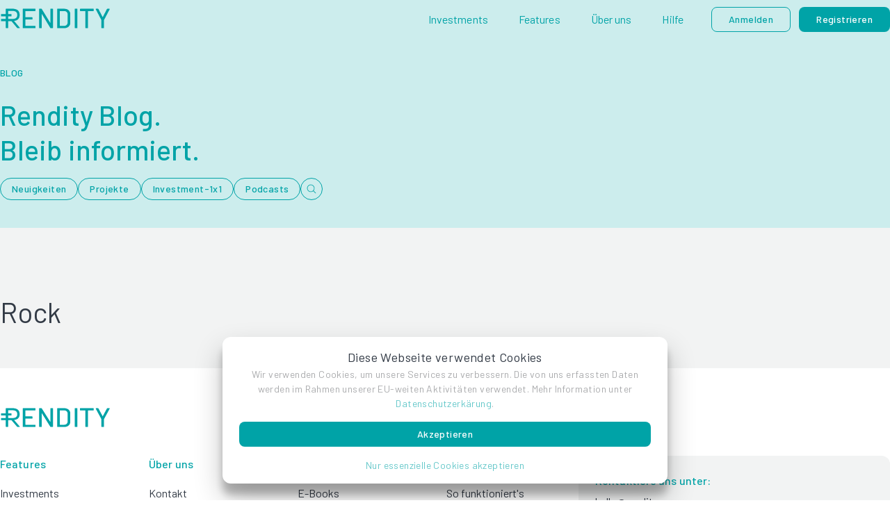

--- FILE ---
content_type: text/html; charset=utf-8
request_url: https://rendity.com/de/blog/tag/rock
body_size: 67900
content:
<!DOCTYPE html><html lang="de"><head><meta charSet="utf-8"/><meta name="twitter:card" content="summary_large_image"/><meta name="twitter:site" content="https://www.rendity.com/"/><meta name="twitter:creator" content="@rendity"/><meta property="og:type" content="website"/><meta property="og:locale" content="en_IE"/><meta property="og:site_name" content="Rendity"/><meta name="viewport" content="width=device-width, initial-scale=1, maximum-scale=1"/><meta content="initial-scale=1.0, width=device-width"/><meta name="googlebot" content="index"/><meta name="facebook-domain-verification" content="bg6qs8bf1hb0pnvu5mspfd1u7lsi12"/><link rel="icon" type="image/png" sizes="32x32" href="/favicon-32x32.png"/><link rel="icon" type="image/png" sizes="16x16" href="/favicon-16x16.png"/><link rel="apple-touch-icon" sizes="180x180" href="/apple-touch-icon.png"/><link rel="manifest" href="/site.webmanifest"/><link rel="mask-icon" href="/safari-pinned-tab.svg" color="#f6f7f9"/><meta name="theme-color" content="#ffffff"/><style>
                :root {
                  --font-barlow: &#x27;__Barlow_766fdd&#x27;, Helvetica, sans-serif;
                }
              </style><title>Artikel mit dem Tag Rock | Rendity</title><meta name="robots" content="index,follow"/><meta name="description" content="Entdecke Artikel im Zusammenhang mit dem Tag Rock auf unserem Blog."/><link rel="alternate" hrefLang="de" href="https://rendity.com/de/blog/tag/rock"/><link rel="alternate" hrefLang="en" href="https://rendity.com/en/blog/tag/rock"/><link rel="alternate" hrefLang="x-default" href="https://rendity.com/blog/tag/rock"/><meta property="og:title" content="Artikel mit dem Tag Rock"/><meta property="og:description" content="Entdecke Artikel im Zusammenhang mit dem Tag Rock auf unserem Blog."/><meta property="og:url" content="https://rendity.com/de/blog/tag/rock"/><meta property="og:image" content=""/><meta property="og:image:alt" content="Artikel mit dem Tag Rock"/><link rel="canonical" href="https://rendity.com/de/blog/tag/rock"/><script type="application/ld+json">{"@context":"https://schema.org","@type":"BreadcrumbList","itemListElement":[{"@type":"ListItem","position":1,"item":{"@id":"/blog","name":"Blog"}}]}</script><meta name="next-head-count" content="31"/><link rel="preload" href="/_next/static/media/350678c962e6fb1f.p.woff2" as="font" type="font/woff2" crossorigin="anonymous" data-next-font=""/><link rel="preload" href="/_next/static/media/3cb883af8c65796b.p.woff2" as="font" type="font/woff2" crossorigin="anonymous" data-next-font=""/><link rel="preload" href="/_next/static/media/5efe335d41d94188.p.woff2" as="font" type="font/woff2" crossorigin="anonymous" data-next-font=""/><link rel="preload" href="/_next/static/media/61d96c4884191721.p.woff2" as="font" type="font/woff2" crossorigin="anonymous" data-next-font=""/><link rel="preload" href="/_next/static/media/b0bb26939bb40fdb.p.woff2" as="font" type="font/woff2" crossorigin="anonymous" data-next-font=""/><link rel="preload" href="/_next/static/media/60c9b95e8d9e49be.p.woff2" as="font" type="font/woff2" crossorigin="anonymous" data-next-font=""/><link rel="preload" href="/_next/static/css/1d7262fc4baf91c4.css" as="style"/><link rel="stylesheet" href="/_next/static/css/1d7262fc4baf91c4.css" data-n-g=""/><link rel="preload" href="/_next/static/css/1e34926cad224a5c.css" as="style"/><link rel="stylesheet" href="/_next/static/css/1e34926cad224a5c.css" data-n-p=""/><link rel="preload" href="/_next/static/css/b6ab620e5dd5712e.css" as="style"/><link rel="stylesheet" href="/_next/static/css/b6ab620e5dd5712e.css" data-n-p=""/><noscript data-n-css=""></noscript><script defer="" nomodule="" src="/_next/static/chunks/polyfills-78c92fac7aa8fdd8.js"></script><script src="/_next/static/chunks/webpack-39690b7dbf3ac1eb.js" defer=""></script><script src="/_next/static/chunks/framework-16e7f16798adb2a9.js" defer=""></script><script src="/_next/static/chunks/main-d9b290e1236c4fea.js" defer=""></script><script src="/_next/static/chunks/pages/_app-13e06e2fa969e8c3.js" defer=""></script><script src="/_next/static/chunks/4712-18c311f6b685f623.js" defer=""></script><script src="/_next/static/chunks/1190-9143fd816a2a2bbe.js" defer=""></script><script src="/_next/static/chunks/9773-a0eaeeabbf6a449f.js" defer=""></script><script src="/_next/static/chunks/2076-22f3c91afb7cd9b1.js" defer=""></script><script src="/_next/static/chunks/4517-a7af5a8ad76bd009.js" defer=""></script><script src="/_next/static/chunks/pages/blog/tag/%5Bslug%5D-6882c62b875de27b.js" defer=""></script><script src="/_next/static/lB1BE6dovzCj3Pp32QnT2/_buildManifest.js" defer=""></script><script src="/_next/static/lB1BE6dovzCj3Pp32QnT2/_ssgManifest.js" defer=""></script></head><body><div id="__next"><div style="position:fixed;z-index:9999;top:16px;left:16px;right:16px;bottom:16px;pointer-events:none"></div><nav class="Navigation_container__u9rUJ"><div class="Navigation_wrapper__pkyNd Layout_padded__m51wk Layout_body__PQTh2"><div class="Navigation_logo__g4_Kf"><a class="" href="/de"><img alt="Rendity Logo" loading="lazy" width="158.74" height="30.236666666666665" decoding="async" data-nimg="1" style="color:transparent" src="/svg/rendity-logo.svg"/></a></div></div></nav><div class="Container_center__bnDfO BlogHeader_container__L18pf"><div class="Layout_padded__m51wk Layout_body__PQTh2"><div class="BlogHeader_headingWrapper__Z_uF6"><a class="" href="/de/blog"><div class="BlogHeader_subHeading__TidvD Heading_heading__qkaul Heading_heading-2__lSUFB Heading_noMargin__sI5_g Heading_aligned-inherit__UVf5e">Blog</div></a></div><h1 class="BlogHeader_blogHeading__xAho1 Heading_heading__qkaul Heading_heading-1__vjYSa Heading_aligned-inherit__UVf5e">Rendity Blog.<br>Bleib informiert.</h1><div class="BlogHeader_categoryListWrapper__fQX1g"><a class="" href="/de/blog/category/neuigkeiten"><button class="Button_button__8B4nB Button_default__nKr4u Button_small__3B0kO BlogHeader_eyecatcher__5pg6x Button_rounded__RG4Pd" title="Neuigkeiten"><span>Neuigkeiten</span></button></a><a class="" href="/de/blog/category/projekte"><button class="Button_button__8B4nB Button_default__nKr4u Button_small__3B0kO BlogHeader_eyecatcher__5pg6x Button_rounded__RG4Pd" title="Projekte"><span>Projekte</span></button></a><a class="" href="/de/blog/category/investment-1x1"><button class="Button_button__8B4nB Button_default__nKr4u Button_small__3B0kO BlogHeader_eyecatcher__5pg6x Button_rounded__RG4Pd" title="Investment-1x1"><span>Investment-1x1</span></button></a><a class="" href="/de/blog/category/podcasts"><button class="Button_button__8B4nB Button_default__nKr4u Button_small__3B0kO BlogHeader_eyecatcher__5pg6x Button_rounded__RG4Pd" title="Podcasts"><span>Podcasts</span></button></a><button class="BlogHeader_searchButton__R7Eq_ IconButton_button__7hCFj IconButton_rounded__73725 undefined IconButton_small__vc2jd" type="button" aria-label="Search"><div class="IconButton_iconWrapper__6MQS5"><svg xmlns="http://www.w3.org/2000/svg" fill="currentColor" viewBox="0 0 256 256" class="IconButton_icon__WVF0q"><path d="m228.24 219.76-51.38-51.38a86.15 86.15 0 1 0-8.48 8.48l51.38 51.38a6 6 0 0 0 8.48-8.48M38 112a74 74 0 1 1 74 74 74.09 74.09 0 0 1-74-74"></path></svg></div></button></div></div></div><div class="Container_center__bnDfO TagPage_container__rpguC"><div class="Layout_padded__m51wk Layout_body__PQTh2"><div class="TagPage_heading__bBYXu Heading_heading__qkaul Heading_heading-1__vjYSa Heading_aligned-inherit__UVf5e">rock</div><div class="TagPage_articlesWrapper__LbPZd"></div></div></div></div><script id="__NEXT_DATA__" type="application/json">{"props":{"pageProps":{"_nextI18Next":{"initialI18nStore":{"de":{"common":{"success-signup-steps":"Erfolgreich","nav-imprint":"Impressum","nav-privacy-policy":"Datenschutz","nav-terms-of-service":"AGB","notifications-settings-subtitle":"Newsletter abonnieren","notifications-settings":"Benachrichtigungen","email-password-settings-subtitle":"E-Mail und Passwort ändern","email-password-settings":"Sicherheit","payment-settings-subtitle":"Auszahlungskonto und Lastschrift","payment-settings":"Zahlungsabwicklung","personal-settings-subtitle":"Kontaktdaten","personal-settings":"Persönliches Profil","skip":"Schritt überspringen","gender":"Geschlecht","male":"Männlich","female":"Weiblich","birthday":"Geburtsdatum","day":"Tag","month":"Monat","year":"Jahr","nationality":"Nationalität","select-nationality":"Land auswählen","address":"Adresse","street":"Straße","zipcode":"PLZ","city":"Stadt","select-country":"Land auswählen","next-step":"Weiter","open-account":"Account eröffnen","account-details":"Persönliche Daten","verify-account":"Identifizierung","funding":"Investment","finish":"Abschließen","investor-headline":"Werde zum Immobilien-Investor","help-signup":"Brauchst du Hilfe?","individual":"Privatperson","company":"Unternehmen","firstname":"Vorname","lastname":"Nachname","phonenumber":"Telefonnummer","profile":"Profil","email":"E-Mail","confirm-email":"E-Mail Adresse bestätigen","password":"Passwort","sign-up":"Registrieren","austria":"Österreich","germany":"Deutschland","milestone_sales":"Verkaufsbeginn","milestone_construction":"Baustart","milestone_permit":"Baugenehmigung erteilt","milestone_property":"Grundstücksankauf","milestones":"Meilensteine","projects-documents":"Dokumente","finance-structure":"Finanzierungsstruktur","project-calculation":"Finanzkennzahlen","project-investment-case":"Investment-Case","deal-highlights":"Projekt-Highlights","project-presentation":"Vorstellung des Projekts","yearly":"Jährlich","repayment":"Rückzahlung","notice-according-to-vermanlg":"Hinweis gemäß § 12 Abs. 2 Vermögensanlagengesetz","notice-according-to-vermanlg-detail":"Der Erwerb dieser Vermögensanlage ist mit erheblichen Risiken verbunden und kann zum vollständigen Verlust des eingesetzten Vermögens führen.","interest":"Zinsen","loan-amount":"Darlehensbetrag","rendity-instant-interest":"Rendity Sofortzins","interest-after":"Zinsen nach","your-investment":"Dein Investment","calculator":"Zinsrechner","request-callback":"Kostenlosen Rückruf anfragen","invest-now":"Jetzt investieren","issuer":"Emittent","financial-instrument":"Finanzinstrument","nav-rendity-rating":"Rendity Rating","nav-rating-subtext":"User Bewertungssystem für einen guten Vergleich","nav-instant-interest":"Sofortzins","nav-api":"API","nav-refer-friends":"Freunde einladen","nav-gift-cards":"Gutscheine","nav-risk":"Risikohinweis","nav-risk-subtext":"Information zu möglichen Risiken","commerical":"Gewerbe","residental":"Wohnen","already-refunded":"Bereits zurückgezahlt","funded-successfully":"Erfolgreich finanziert","coming-soon":"Startet in Kürze","open-for-investments":"Offen für Investments","portfolio-properties":"Bestandsimmobilien","development-properties":"Entwicklungsprojekt","select-asset-class":"Asset Klasse auswählen","asset-class":"Asset Klasse","select-status":"Status auswählen","status":"Status","select-category":"Kategorie auswählen","category":"Kategorie","select-location":"Lage auswählen","location":"Lage","return":"Rendite","duration":"Laufzeit","return-rate":"{{returnRate}}% p.a.","currently-amount-investment":"Bereits {{amount}} investiert","months":"Monate","duration-time":"{{duration}} Monate","project-type":"Projektart","dev-project":"Entwicklungsprojekt","distribution":"Ausschüttung","funded":"Finanziert","rating":"Bewertung","open-investment":"Offen für Investments","nav-investments":"Investments","nav-products":"Finanzprodukte","nav-income":"Bestand","nav-growth":"Entwicklung","nav-savingsplan":"Sparplan","nav-advisor":"Advisor","nav-home":"Startseite","nav-income-subtext":"Schaffe dir ein regelmäßiges Zusatzeinkommen","nav-growth-subtext":"Erziele ein starkes Vermögenswachstum","nav-advisor-subtext":"Finde das passende Investment für dich","nav-savingsplan-subtext":"Spare automatisch für dein Immobilienportfolio","nav-howtodo":"Mehr erfahren","nav-howitworks":"So funktioniert's","nav-howitworks-subtext":"Wenige Schritte zum optimalen Portfolio","nav-ebooks":"E-Books","nav-ebooks-subtext":"Lerne mehr über das Thema Immobilien-Investments","nav-blog":"Blog","nav-blog-subtext":"Neuigkeiten aus dem Rendity-Universum","nav-security":"Sicherheit","nav-security-subtext":"Treuhändische Verwaltung und Anlegerschutz","nav-experience":"Erfahrungen","nav-experience-subtext":"Das sagen unsere Kunden über uns","nav-info-developer":"Finanzierung erhalten","nav-info-developer-subtext":"Wir unterstützen bei der Finanzierung von Immobilien","nav-facts-figures":"Zahlen \u0026 Fakten","nav-facts-figures-subtext":"Die wichtigsten Kennzahlen auf einen Blick","nav-faq":"FAQ / Hilfe","nav-faq-subtext":"Hier findest du Antworten auf deine Fragen","nav-contact":"Kontakt","nav-contact-subtext":"Wir helfen gerne weiter","nav-company":"Über uns","nav-team":"Team","nav-team-subtext":"Die Gesichter hinter Rendity","nav-jobs":"Karriere","nav-jobs-subtext":"Unsere offenen Stellen","nav-partner":"Immobilienpartner","nav-partner-subtext":"Erfolgsgeschichten unserer Zusammenarbeit","nav-affiliates":"Affiliates","nav-affiliates-subtext":"Unser Partnerprogramm","nav-press":"Presse","nav-press-subtext":"Medienberichterstattung","contact-slogan":"Kontaktiere uns unter:","service-hotline":"Service-Hotline (Mo - Do, 9 - 17 Uhr \u0026 Fr 9 - 15 Uhr)","sign-up-now":"Jetzt registrieren","sign-up-now-description":"Konto eröffnen und innerhalb weniger Minuten zum Immobilieninvestor werden.","sign-in":"Anmelden","investments-subheadline":"Offene Immobilien Investments","investments-description":"Coming Soon: Investiere in grundbücherlich besicherte Immobilien und baue dir dein digitales Immobilienportfolio auf. Profitiere von monatlichen Mieteinnahmen sowie der langfristigen Wersteigerung.","newsletter-headline-slogan":"Geld schläft nicht!","newsletter-headline":"Verpassen Sie nie wieder eine Investition!","newsletter-description":"Auch mit Smartphone und Co. ganz einfach via Crowdinvesting an Immobilien beteiligen! News und Updates zu den Investments direkt zu dir","newsletter-email":"Geben Sie ihre Email Adresse ein","newsletter-button":"Für den Newsletter anmelden","show-filters":"Filter anzeigen","hide-filters":"Filter verbergen","nav-financial-services":"Finanzprodukte","legal-terms":"© Rendity GmbH {{year}} - Alle Rechte vorbehalten.","legal-notice":"Rendity ist ein in Österreich eingetragener gewerblicher Vermögensberater und in Deutschland autorisierter Finanzanlagenvermittler der von der Industrie- und Handelskammer (IHK) reguliert wird.","notice-rating":"Das \u003c0\u003eRendity Rating\u003c/0\u003e dient ausschließlich zu Informationszwecken. Immobilienprojekte können auch scheitern, wodurch es im schlimmsten Fall zum Verlust des gesamten Investitionsbetrages kommen kann. Du solltest daher ausschließlich Kapital investieren, dessen Verlust du dir finanziell leisten kannst und zusätzlich Deine Investitionen auf mehrere Projekte streuen (Diversifikation). Beachte bei jedem Projekt das zugehörige Dokumente sowie den \u003c1\u003eWarnhinweis\u003c/1\u003e.","legal-sign-up":"Hiermit willige ich ein, Informationen zu den aktuellen Projekten zu erhalten und stimme den \u003c0\u003eAGB\u003c/0\u003e und der \u003c1\u003eDatenschutzerklärung\u003c/1\u003e der Rendity GmbH zu.","legal-sign-up2":"Ich habe die \u003c0\u003eAGB\u003c/0\u003e der Lemon Way SAS, sowie die \u003c1\u003eAGB\u003c/1\u003e, \u003c2\u003eAVB\u003c/2\u003e und den \u003c3\u003eDatenschutzhinweis\u003c/3\u003e der CONCEDUS GmbH gelesen, auf einem gesonderten Datenträger abgespeichert und stimme diesen auch zu.","terms-and-conditions-investment2":"Ich habe die \u003c0\u003eAGB\u003c/0\u003e und die \u003c1\u003eAVB\u003c/1\u003e der CONCEDUS GmbH gelesen, auf einem gesonderten Datenträger abgespeichert und stimme diesen auch zu.","WEEKS":"Wochen","MONTH_one":"Monate","MONTH_other":"Monaten","MONTHS_one":"Monate","MONTHS_other":"Monaten","INSTALLMENT":"Entwicklungsprojekt","success-update":"Erfolgreich aktualisiert","password-forgot":"Passwort vergessen?","my-account":"Mein Konto","login":"Login","settings":"Einstellungen","logout":"Abmelden","update":"Aktualisieren","invite-friends":"Freunde einladen","invite-friends-description":"Ihr erhaltet beide einen Bonus, wenn dein Freund in eines unserer Immobilienprojekte investiert!","success-reset-password":"Schau in dein E-Mail Postfach","success-reset-password-description":"Wir haben dir die Anleitung geschickt wie du dein Passwort wiederherstellen kannst.","return-to-home":"Zurück zur Startseite","reset-password":"Neues Passwort","confirm-password":"Passwort bestätigen","confirm":"Bestätigen","new-password":"Wunderbar! Du hast ein neues Passwort","new-password-description":"Du kannst dich jetzt mit deinem neuen Passwort anmelden","reset-password-description":"Du kannst dein Passwort nun neu festlegen.","current-password":"Aktuelles Passwort","repeat-password":"Neues Passwort wiederholen","new-password-from-title":"Neues Passwort","verify-otp":"E-Mail verifizieren","success-otp-send":"OTP Sent sucessfully","verification-email-sent":"E-Mail erfolgreich gesendet","change-email-description":"Wir haben eine E-Mail mit einem Bestätigungscode an deine neue Adresse geschickt. Gib diesen Code zur Bestätigung ein.","resend-otp":"Bestätigungscode erneut senden","placeholder-opt-code":"Bestätigungscode eingeben","password-do-not-match":"Die Passwörter stimmen nicht überein","companyname":"Firmenname","area-code":"Vorwahl","number":"Nummer","name":"Name","salutaion":"Anrede","should-arrive-date":"Erwarteter Zahlungseingang","how-much-invest":"Wieviel möchtest du investieren?","banktransfer":"Banküberweisung","banktransfer-description":"Überweise den Betrag von deinem Online Banking.","directdebit":"Lastschrift","directdebit-description":"Das Investment erfolgt mittels Bankeinzug.","klarna":"Klarna Sofort","klarna-description":"Bezahle über Klarna Sofort.","creditcard":"Kreditkarte","creditcard-description":"Transferiere dein Geld mittels Visa oder Mastercard. Hinweis: Du kannst maximal 1.500 € mit Kreditkarte investieren.","average-monthly-income":"Hiermit bestätige ich, dass ich höchstens das Doppelte meines durchschnittlichen monatlichen Nettoeinkommens über zwölf Monate gerechnet, oder maximal zehn Prozent meines Finanzanlagevermögens investiere.","selected-payment":"Die ausgewählte Zahlungsmethode für künftige Investments verwenden.","use-wallet-money":"Ja, ich möchte mein Wallet Guthaben ({{balance}}) verwenden.","invest":"Investieren","payment-option":"Zahlungsmethode","pay-now":"Jetzt bezahlen","check-investment-detail":"Überprüfe die Details deines Investments","investment-amount":"Betrag","promo-code":"Gutschein-Code","enter-promo-code":"Gib deinen Gutschein-Code ein","reedem":"Einlösen","qualified-subordinated-loan":"Nachrangdarlehen","terms-and-conditions-investment":"Ich habe die \u003c0\u003eAGB\u003c/0\u003e der Rendity GmbH gelesen und akzeptiere diese hiermit.","loan-contract-investment":"Ich nehme den \u003c0\u003eDarlehensvertrag, samt Rücktrittsbelehrung,\u003c/0\u003e und das \u003c1\u003eInformationsdatenblatt\u003c/1\u003e zur Kenntnis und akzeptiere diese.","loan-contract-investment-germany":"Ich nehme den \u003c0\u003eDarlehensvertrag\u003c/0\u003e zur Kenntnis und akzeptiere diesen.","risk-investment":"Mir ist bewusst, dass es sich bei den vermittelten Kapitalanlagen um keine Sparprodukte handelt und ich das \u003c0\u003eRisiko\u003c/0\u003e trage, das angelegte Geld ganz oder teilweise zu verlieren. Ebenso ist mir bewusst, dass die Anlage durch keine Sicherheit geschützt ist.","risk-investment-germany":"Ich bestätige das \u003c0\u003eVIB\u003c/0\u003e und die \u003c1\u003egesetzliches Pflichtangaben\u003c/1\u003e per E-Mail empfangen, gespeichert und gelesen zu haben, und akzeptiere diese hiermit.","return-to-options":"Zurück","place":"Ort","german-legal-investment-regulation":"Bitte gib zur Bestätigung deinen Vor- und Nachnamen, sowie das heutige Datum und den Ort an.","successfully-invested-title":"Erfolgreich investiert!","successfully-invested-subtitle":"Du hast erfolgreich bei Rendity investiert. Wir gratulieren dir zu deinem Investment!","successfully-purchased-giftcard-title":"Erfolgreich Gutscheinkarte gekauft!","successfully-purchased-giftcard-subtitle":"Du hast erfolgreich eine Gutscheinkarte bei Rendity gekauft. Sieh in deinem Postfach nach wenn du Email als Versandart ausgewählt hast.","go-to-dashboard":"Zum Dashboard","date":"Datum","german-checkbox-agreement":"Mit Klick auf die Bestätigungsboxen werden dir die rechtlichen Dokumente per E-Mail geschickt.","show-more":"Mehr anzeigen","payout-details":"Auszahlungsdetails","total-payout":"Gesamt","instant-interest":"{{money}} für {{days}} Tage","show-less":"Weniger anzeigen","quarterly":"Vierteljährlich","select-language":"Sprache auswählen","payment":"Einzahlung","change-investment-amount":"Investmentbetrag ändern","withdraw-investment":"Investmentbetrag widerrufen","payment-warning-sofort-and-creditcard-title":"Achtung! Deine Zahlung wurde noch nicht durchgeführt.","payment-warning-sofort-and-creditcard-description":"Bitte schließen sie ihre Zahlung ab, sodass ihr Investment abgeschlossen werden kann.","successfully-paid":"Wunderbar! Deine Zahlung wurde erfolgreich durchgeführt.","payment-warning-directdebit-title":"Der Lastschrifteinzug ist gerade in Bearbeitung","payment-warning-directdebit-description":"Innerhalb der nächsten 3-5 Bankarbeitstage sollte die Zahlung durchgeführt werden.","payment-warning-sofort-title":"Die Sofortüberweisung ist gerade in Bearbeitung","payment-warning-sofort-description":"Innerhalb der nächsten 1-4 Bankarbeitstage sollte der Zahlungseingang erfolgen.","payment-warning-banktransfer-title":"Die Überweisung ist noch nicht bei uns eingelangt.","payment-warning-banktransfer-description":"Bitte überweise den offenen Betrag. Der Zahlungseingang erfolgt innerhalb von 3-5 Bankarbeitstagen.","description-return-from-contract":"Anleger haben die Möglichkeit von allen Investments innerhalb von 14 Tagen zurückzutreten.","projects":"Projekte","project":"Projekt","maturity-date":"Fälligkeitsdatum","warning-pending-investments":"Offene Zahlung","your-wallet-balance":"Verfügbare Mittel","start-savingsplan-now":"Zum Sparplan","pending-investments":"Ausstehende Investments","current-investments":"Aktive Investments","what-are-you-doing-that-early?":"Was machst du so früh auf, {{user}}?","good-morning":"Guten Morgen, {{user}}!","good-afternoon":"Guten Nachmittag, {{user}}!","good-evening":"Guten Abend, {{user}}!","earn-some-money":"und erhalte Geld","start-your-savingsplan-now":"Starte deinen persönlichen Sparplan!","create-savingsplan":"Sparplan anlegen","closed-investment":"Bereits zurückgezahlt","funded-investment":"Erfolgreich finanziert","coming-soon-investment":"Startet in Kürze","error-invested-title":"Oh, es ist etwas schiefgelaufen!","error-invested-subtitle":"Für weitere Unterstützung kontaktiere bitte unseren Support.","average-interest-rate":"∅ Zinssatz","invested-money":"Investiertes Volumen","total-return":"Gesamtrendite","details":"Details","show-details":"Alle Details","wallet":"Wallet","fund-your-wallet":"Wallet aufladen","nav-dashboard":"Dashboard","nav-wallet":"Wallet","wallet-description":"Zahle mit deinem Wallet Saldo","payment-deadline":"Zahlungsfrist","past-investments":"Abgeschlossene Investments","no-investments":"Du hast aktuell keine Investments im Portfolio","paid":"Bezahlt","delayed":"Verzögert","interest-title":"Zinszahlung","policy_payment-title":"Bonuszahlung","repayment-title":"Rückzahlung","tooltip-promocode":"Gutscheine sind nicht kombinierbar/nur jeweils ein Gutschein pro Investment","select-your-payment":"Zahlungsmethode auswählen:","summary":"Zusammenfassung","total":"Gesamt","value":"Wert","coupon":"Gutschein","remove-coupon":"Gutschein entfernen","country":"Land","payment-details-content":"Du musst den Betrag von einem Bankkonto lautend auf deinen Namen überweisen. Gelder die von Freunden oder Familienangehörigen transferiert werden, können nicht akzeptiert werden. Du erhältst ein Bestätigungsmail, sobald deine Zahlung auf deinem Wallet eingelangt ist. Bitte beachte, dass dies bis zu 3-5 Bankarbeitstage dauern kann.","paymentreference":"Zahlungsreferenz","payment-details":"Zahlungsdetails","owner":"Kontoinhaber","passport":"Reisepass","driving-license":"Führerschein","identity-card":"Personalausweis","proof-of-identity":"Identifizierung","proof-of-identity-description":"Für die gesetzlich vorgeschriebene Legitimationsprüfung von Neukunden zur Verhinderung von Geldwäsche müssen wir deine Identität überprüfen. Hierzu benötigen wir ein Foto deines Reisepasses samt Meldebescheinigung oder deines Personalausweises, sowie ein Selfie von deinem Gesicht. Wir gehen höchst vertraulich mit deinen Daten um und speichern diese Dokumente verschlüsselt auf unseren PCI-DSS gesicherten Servern.","frontside":"Vorderseite","backside":"Rückseite","drag-n-drop":"Dateien für den Upload per Drag-and-drop hinzufügen oder hier klicken um Dateien auszuwählen","drag-n-drop-active":"Dateien hier ablegen ...","remove":"Entfernen","experiences-and-knowledge-do-you-have?":"Welche Erfahrungen und Kenntnisse hast du?","experiences-and-knowledge-description":"Wir sind gesetzlich verpflichtet, bei der Anlagevermittlung Informationen über Erfahrungen und Kenntnisse im Bezug auf Geschäfte mit bestimmten Arten von Finanzinstrumenten sowie über die jeweilige Ausbildung und berufliche Tätigkeit einzuholen. Die Informationen dienen uns ausschließlich zur Beurteilung der Frage, ob die vermittelten Finanzinstrumente für unsere Investoren angemessen sind. Die Erteilung dieser Angaben ist freiwillig.","would-like-check-done":"Ich möchte die Angemessenheitsprüfung durchführen lassen.","would-not-like-check-done":"Ich möchte die Angemessenheitsprüfung nicht durchführen lassen.","subordinated-financial-assets":"Nachrangige Finanzanlagen (z.B. partiarische Nachrangdarlehen)","do-have-knowledge":"Sind Kenntnisse bei dir vorhanden?","yes":"Ja","no":"Nein","how-long-experience-type":"Wie lange hast du Erfahrung mit dieser Art von Investments?","up-to-3-years":"bis 3 Jahre","3-to-5-years":"3-5 Jahre","over-5-years":"über 5 Jahre","average-amount-investments":"Welche durchschnittliche Höhe hatte dein Investment bislang?","up-to-2500":"Bis 2.500 EUR","up-to-5000":"Bis 5.000 EUR","up-to-10000":"Bis 10.000 EUR","over-10000":"Über 10.000 EUR","how-many-transactions-per-year":"Wie viele Transaktionen veranlässt du durchschnittlich pro Jahr?","until-5":"Bis 5","5-to-10":"5-10","over-10":"Über 10","stocks":"Aktien","equity-investments":"Eigenkapitalbeteiligungen (z.B. geschlossene Investmentfonds)","open-fund":"Offene Fonds","bonds-certificates":"Anleihen Zertifikate","profession-and-education":"Beruf und Bildung","current-profession":"Aktuell ausgeübter Beruf","tax-consultant":"Steuerberater","auditor":"Wirtschaftsprüfer","loan-brokers":"Finanzmakler","leading-function-controlling":"Leitende Funktion Controlling","senior-function-finance-department":"Leitende Funktion Finanzabteilung","financial-advisor":"Finanzberater","financial-intermediaries":"Finanzvermittler","asset-manager":"Asset Manager","bank-teller":"Bankangestellter","investment-bankers":"Investment Banker","commerical-employee":"Kaufmännischer Angestellter","student":"Auszubildender / Student / Schüler","retired":"Pensionist / Rentner","other-professions-outside-finance":"Sonstige Berufe außerhalb des Finanzwesens","previous-profession":"Früherer Beruf","highest-degree":"Höchster Bildungsabschluss","commercial-training":"Kaufmännische Berufsausbildung","university-of-applied-sciences":"Fachhochschul- oder Hochschulreife","promotion":"Promotion / Habilitation","academic-degree":"Hochschulabschluss","other-vocational-training":"Sonstige Berufsausbildung","college-student":"Realschulabschluss","none-of-degree":"Keine der genannten Abschlüsse","adequancy":"Angemessenheit","adequancy-result":"Nach den gemachten Angaben liegen uns keine ausreichenden Informationen vor, um beurteilen zu können, ob das beabsichtigte Geschäft angemessen ist. Wir können keine Aussage dazu treffen, ob Sie über die erforderlichen Kenntnisse und Erfahrungen verfügen, um die Risiken im Zusammenhang mit diesem Geschäft angemessen beurteilen zu können.","warn-notice-vib-germany":"Ich habe den gesetzlichen Warnhinweis unter Ziffer 1. im \u003c0\u003eVIB\u003c/0\u003e mit folgendem Inhalt zur Kenntnis genommen. 'Der Erwerb dieser Vermögensanlage ist mit erheblichen Risiken verbunden und kann zum vollständigen Verlust des eingesetzten Vermögens führen. Mit Klick auf diese Bestätigungsbox und die Eingabe von Name, Datum und Ort bestätige ich die Kenntnisnahme.","warn-notice-data-store-germany":"Ich habe die \u003c0\u003egesetzlichen Pflichtangaben\u003c/0\u003e gelesen und ausgedruckt und/oder gespeichert.","do-really-want-to-quit-check":"Möchtest du die Angemessenheitsprüfung wirklich nicht durchführen?","select":"Auswählen","referral-code-headline":"Wurde dir Rendity von einem Freund empfohlen?","referral-code-title":"Profitiere von einer Empfehlung","referral-code":"Empfehlungscode","enter-referral-code":"Gib den Empfehlungscode ein","submit":"Bestätigen","referred-by":"Wunderbar! {{name}} hat dir Rendity empfohlen.","successfully-profile-created":"Profil wurde erfolgreich angelegt","add-iban":"Auszahlungskonto hinzufügen","add-sdd-mandate":"Lastschrift einrichten","verify-settings":"Identifizierung","verify-settings-subtitle":"Identität verifizieren","change-email":"E-Mail Adresse ändern","change-password":"Passwort ändern","my-email":"Meine E-Mail","withdrawal-account-description":"Deine Kontodaten werden für die Rückzahlungen und Zinsen deiner Investments benötigt. Wir zahlen dieses Kapital auf dein Girokonto aus. Wir benötigen IBAN und BIC um dein Bankkonto hinzuzufügen.","enter-account-holder":"Kontoinhaber eingeben","enter-iban":"IBAN eingeben","enter-bic":"BIC eingeben","account-verification-title":"Kontoverifizierung","account-verification-description":"Bitte lade entweder einen Kontoauszug, eine Überweisungsbestätigung oder ein Foto deiner Bankomatkarte hoch auf der dein IBAN, Name und das Logo der Bank ersichtlich ist.","add":"Hinzufügen","direct-debit-description":"Für die Zahlungsmethode Lastschrift benötigen wir dein Bankkonto von dem der Bankeinzug erfolgen soll. Hierzu benötigen wir ein Lastschriftmandat. Dieses Konto muss auf deinen Namen lauten. Gelder von Freunden oder Familienangehörigen können nicht akzeptiert werden.","successfully-added-bank-account":"Bankkonto erfolgreich hinzugefügt","you-have-a-pending-iban":"Ausstehende IBAN-Verifizierung","you-have-a-pending-iban-description":"Wir prüfen aktuell dein angegebenes Bankkonto. In Kürze sollte der Verifizierungsprozess deiner Kontoinformationen abgeschlossen sein. Bitte noch um etwas Geduld.","account-holder":"Kontoinhaber","bank-account":"Bankkonto","delete-item":"Löschen","delete-iban":"Bankkonto löschen","set-default":"Default setzen","activated":"Aktiv","new-account":"Neues Bankkonto hinzufügen","do-you-really-want-delete-iban":"Möchtest du wirklich dein Bankkonto löschen?","iban-successfully-deleted":"Bankkonto erfolgreich gelöscht","successfully-deleted":"Erfolgreich gelöscht","successfully-added-iban":"Bankkonto erfolgreich hinzugefügt","error-code-verify-bank-account":"Fehlermeldung","select-iban":"Bankkonto auswählen","how-much-fund-wallet":"Wie viel Geld willst du einzahlen?","copy":"Kopieren","instant":"Sofort","already-transferred":"Hast du erfolgreich überwiesen?","german-bank-account-description":"Das für dieses Projekt angelegte insolvenzgesicherte Bankkonto wird über eine deutsche IBAN abgewickelt. Die SEPA Überweisung an ein deutsches Bankkonto wird wie eine Inlandsüberweisung behandelt und es entstehen keine zusätzlichen Kosten.","payment-details-description":"Bitte überweise den ausgewiesenen Betrag unter Angabe der Zahlungsreferenz auf das angegebene Konto.","this-month":"Dieses Monat","last-month":"Letztes Monat","last-30-days":"Letzte 30 Tage","last-90-days":"Letzte 90 Tage","this-year":"Dieses Jahr","last-year":"Letztes Jahr","select-range":"Zeitraum wählen","export":"Download Bereich","withdrawal-account":"Auszahlung","transaction-records":"Transaktionen","verify-email-adress-title":"E-Mail bestätigen","verify-email-adress-description":"Deine E-Mail Adresse wurde noch nicht verifiziert. Bitte klicke auf den Link in der E-Mail in deinem Posteingang.","resend-mail":"E-Mail erneut senden","verify-your-profile-title":"Erfolgreich verifiziert","verify-your-profile-description":"Wir haben deine Identität bereits bestätigt.","error-transaction":"Fehlgeschlagen","pending-transaction":"Transaktion eingeleitet","no-transactions-found":"Keine Transaktionen gefunden","description-banktransfer-qr-code":"Mit deiner Banking App kannst du ganz einfach diesen QR Code scannen und noch schneller die Überweisung tätigen.","download-banktransfer-doc":"Zahlungsdetails als PDF downloaden","copied-to-clipboard":"In die Zwischenablage kopiert","copied-to-clipboard-error":"Text konnte nicht kopiert werden.","fund-wallet-description":"Du kannst dein persönliches Zahlungskonto schon vorab aufladen, um dann später direkt in ein Projekt investieren zu können. Hinter diesem Wallet steckt ein insolvenzgesichertes Treuhandkonto bei der BNP Paribas.","withdraw-your-wallet":"Auszahlung","withdraw-your-wallet-description":"Die Auszahlung erfolgt auf dein angegebenes Bankkonto. Wenn die Auszahlung auf ein anderes Bankkonto erfolgen soll, kannst du dieses unter \u003c0\u003eZahlungsabwicklung\u003c/0\u003e ändern.","full-payment-amount":"Maximum","payout":"Auszahlen","add-iban-to-payment-description":"Bitte füge ein Auszahlungskonto unter Zahlungsabwicklung hinzu um Auszahlungen vornehmen zu können.","add-iban-to-payment-title":"Kein Auszahlungskonto hinterlegt","cashout":"Auszahlung","adjustment":"Umbuchung","interest-payment":"Zinsen","instant-payment":"Sofortzins","bonus":"Bonus","bonus-expired":"abgelaufen","referral-bonus":"Freunde-werben","coupon-bonus":"Gutschein eingelöst","signup-bonus":"Startbonus","dynamic-signup-bonus":"{{bonusAmount}} Startbonus","refer-friends-headline":"Lade Freunde ein","refer-friends-subheadline":"... und teilt euch {{money}}","refer-friends-description":"Bist du begeistert von Rendity? Lade deine Freunde ein, der Rendity Community beizutreten, und erhaltet beide jeweils {{money}}, wenn dein Freund in eines unserer Immobilienprojekte investiert!","share-your-links-title":"Persönlichen Link teilen","share-your-description":"Empfehle Rendity deinen Freunden und teile deinen persönlichen Link.","sign-up-friends-title":"Deine Freunde melden sich an","sign-up-friends-description":"Mit deinem persönlichen Link melden sich deine Freunde an.","earn-money-title":"Geld verdienen","earn-money-description":"Du und deine Freunde erhalten jeweils {{money}} auf euer Wallet, sobald deine Freunde investiert haben.","referral":"Persönlichen Link teilen","referral-link":"Dein Empfehlungslink","wallet-id":"Empfehlungscode","referral-via-social-media":"Oder teile deinen Link via Social Media","referrals":"Erfolgreiche Empfehlungen","referrals-pending":"Künftiger Bonus","referrals-earned":"Gutschrift ({{amount}} laufen am {{date}} ab)","referrals-earned-title":"Gutschrift","savingsplan-awesome-you-chose-title":"Super! Du hast \u003c0\u003e{{amount}}\u003c/0\u003e pro Investment gewählt.","savingsplan-ends-at":"Sparplan endet am","referred-date":"Eingeladen am","signup":"Registriert","invested":"Investiert","transferred":"Bonus gutgeschrieben","bonus-invested":"Bonus investiert","referral-records":"Anzahl geworbener Freunde","create-new-savingsplan":"Sparplan hinzufügen","savingsplan-step1-title":"Wähle die gewünschte Zahlungsmethode","savingsplan-step2-title":"Gibt den Investmentbetrag an","savingsplan-step3-title":"Lege erweiterte Einstellungen fest","savingsplan-step4-title":"Schließe deinen persönlichen Sparplan ab","amount-per-investment":"Betrag pro Investment","show-advanced-settings":"Erweitere Einstellungen","similar-projects-in-last-6-months":"Ähnliche Projekte der letzten 6 Monate","predicted-similar-projects":"Zukünftig geplante ähnliche Projekte","predicted-volume-per-month":"Voraussichtliches Volumen pro Monat","max-investment":"Maximaler Investmentbetrag","select-enddate-savingsplan":"Dauer","select-property-type":"Asset Klasse auswählen","create-savings-plan-description":"Regelmäßig investieren und noch einfacher dein persönliches Portfolio aufbauen. Du sparst wertvolle Zeit bei deiner Geldanlage und verpasst keine Investments mehr.","finish-your-savingsplan-description":"Bitte beachte, dass der Sparplan nur in künftige Projekte investiert, die neu auf Rendity angeboten werden. Wenn du in derzeit laufende Emissionen investieren möchtest, tu dies bitte manuell.","minutes_one":"Minute","minutes_other":"Minuten","seconds_one":"Sekunde","seconds_other":"Sekunden","hours_one":"Stunde","hours_other":"Stunden","days_one":"Tag","days_other":"Tage","months_one":"Monat","months_other":"Monate","years_one":"Jahr","years_other":"Jahre","paused":"Pausiert","pause":"Pausieren","savingsplan-invested-projects-description":"Anzahl der Investments","savingsplan-invested-amount-description":"Investierter Betrag","edit":"Bearbeiten","start":"Starten","delete":"Beenden","start-date":"Startdatum","completed":"Abgeschlossen","end-date":"Enddatum","active":"Aktiv","savingplan-ends-at":"Ende des Sparplans","edit-savingsplan":"Sparplan bearbeiten","edit-savings-plan-description":"Du kannst die Höhe des Betrags und die Einstellungen deines Sparplans jederzeit nach deinen Wünschen anpassen.","update-savingsplan":"Sparplan aktualisieren","savingsplan-successfully-updated":"Sparplan erfolgreich aktualisiert","error-wallet-balance-to-low":"Dein Guthaben reicht nicht aus","remove-enddate":"Enddatum entfernen","select-enddate":"Enddatum auswählen","start-savingsplan":"Sparplan starten","savingsplan-succesfully-started":"Sparplan erfolgreich gestartet","do-you-really-want-COMPLETED":"Möchtest du deinen Sparplan wirklich beenden?","do-you-really-want-PAUSE":"Möchtest du deinen Sparplan wirklich pausieren?","successfully-COMPLETED":"Erfolgreich beendet","successfully-RUNNING":"Erfolgreich gestartet","successfully-PAUSE":"Erfolgreich pausiert","withdraw-successfully":"Auszahlung erfolgreich","error-min-investment":"Mindestinvestment beträgt 100 €","error-max-lower-then-min-investment":"Maximaler Investmentbetrag ist zu gering","min-invest-500":"Maximaler Investmentbetrag muss mindestens 500 € betragen","team":"Team","references":"Referenzen","milestone_construction_end":"Bauarbeiten abgeschlossen","VIB":"Vermögensanlagen-Informationsblatt (VIB)","Agreement":"Darlehensvertrag","DataSheet":"Informationsdatenblatt","SpecialCompliance_DE":"Gesetzliche Pflichtangaben","SpecialContract_DE":"Darlehensvertrag","CustomAgreement":"Darlehensvertrag","CustomAgreementGermany":"Darlehensvertrag","Expose":"Exposé","terms-and-conditions":"AGB","funded-amount-investment-successfully":"Finanzierungsziel: {{amount}}","get-startbonus":"Startbonus erhalten","select-project":"Projekt auswählen","finish-investment":"Investment abschließen","finish-investment-description":"Regelmäßige Zinsausschüttungen nach erfolgreichem Investment kommen direkt auf das Wallet.","referral-code-description":"Du und dein Freund erhaltet beide einen Bonus wenn du dich mit einem Empfehlungscode registrierst und in eines unserer Projekte investierst.","verify-kyc-pending-title":"Verifizierung wird bearbeitet","verify-kyc-pending-title-description":"Wir bearbeiten gerade die hochgeladenen Dokumente und überprüfen deine Identität. Der Status der Identifizierung wird in Kürze aktualisiert. Du erhältst eine automatische E-Mail sobald dies erfolgt ist.","successfully-funded-wallet-title":"Gratulation! Du hast dein Wallet erfolgreich aufgeladen.","successfully-funded-directdebit-title":"Gratulation! Der Bankeinzug wurde erfolgreich eingeleitet und dein Wallet wird in Kürze aufgeladen.","you-have-no-direct-debit":"Wenn deine Investments mittels Bankeinzug erfolgen soll, zeichne ein Lastschriftmandat und richte diese Zahlungsmethode unter Zahlungsabwicklung ein.","do-you-really-want-set-iban-as-default":"Möchtest du diesen IBAN wirklich als Standardkonto hinterlegen?","iban-successfully-set-default":"Bankkonto erfolgreich als Standard festgelegt","current-investment-opportunities":"Zu den Projekten","load-more":"Mehr anzeigen","company-certificate-upload":"Firmenbuch-/Handelsregisterauszug","company-statute-upload":"Gesellschaftsvertrag","something-went-wrong":"Es ist ein Fehler aufgetreten","verify-kyc-title":"Identifizierung","verify-kyc-description":"Bitte bestätige deine Identität, um den Verifizierungsprozess abzuschließen. Erst wenn deine Identität bestätigt wurde, kannst du unsere Plattform vollumfänglich nutzen.","verify-your-profile-required-title":"Identifizierung","verify-your-profile-required-description":"Bitte bestätige deine Identität, um den Verifizierungsprozess abzuschließen. Erst wenn deine Identität bestätigt wurde, können Investitionen getätigt werden.","confirm-kyc-process":"Identität bestätigen","upload-documents":"Dokumente hochladen","successfully-activated-account":"E-Mail Adresse erfolgreich bestätigt","coming_soon-investment":"Startet in Kürze","draft-investment":"Entwurf","error-verify-account":"E-Mail Bestätigung nicht erfolgreich","error-verify-account-subtitle":"Leider ist ein fehler aufgetreten und die E-Mail Adresse konnte nicht verifiziert werden. Womöglich ist der Link abgelaufen.","successfully-resend-email":"E-Mail erneut gesendet","company-details":"Details zum Unternehmen","company_name":"Firmenname","company-identification":"Firmenbuchnummer","company-website":"Website","future-payments":"Künftige","return-payment-date":"Auszahlungsdatum","payment-amount":"Betrag","type":"Kategorie","tooltip-past-investments":"Emissionen die bereits erfolgreich zurückgezahlt wurden","tooltip-current-investments":"Aktuelle Emissionen in die du investiert bist","notify-reports":"Projektupdates und Reports","notify-reports-description":"Wir veröffentlichen regelmäßig Updates zu unseren Projekten. Damit halten wir dich über die von dir investierten Projekte auf dem Laufenden.","notify-interest-payment":"Zins- und Rückzahlungen","notify-interest-payment-description":"Wir senden dir eine Benachrichtigung wenn wir Zins- oder Rückzahlungen deinem Verrechnungskonto gutgeschrieben haben.","notify-project-launch":"Projektstart","notify-project-launch-description":"Erhalte eine E-Mail wenn wir ein neues Projekt starten oder erhalte unser Exposé sogar vor Projektstart.","notify-newsletter":"Newsletter","notify-newsletter-description":"Abonniere den Rendity Newsletter und erhalte News und Updates zu den Projekten direkt in deine Inbox.","preferred-language":"Spracheinstellung","successfully-updated":"Erfolgreich aktualisiert","verify-your-profile-rejected-title":"Dokumente konnten nicht verifiziert werden","verify-your-profile-rejected-description":"Leider konnte eines der von dir hochgeladenen Dokumente von unserer Partnerbank nicht verifiziert werden. Dies kann an einer nicht ausreichenden Qualität der Ausweiskopie liegen oder weil wichtige Stellen unleserlich, abgeschnitten oder verdeckt sind. Die Ausweiskopie darf nicht abgelaufen sein und bei einem Personalausweis wird Vorder- und Rückseite benötigt.","successfully-uploaded-documents":"Dokumente erfolgreich hochgeladen","direct-debit":"Lastschrift","news":"News","podcasts":"Podcasts","investment1x1":"Investment 1x1","latest-news":"Aktuelle News","refer-friends-hero-headline":"Dein Freund {{friend}}, möchte {{money}} mit dir teilen.","refer-friends-hero-subtitle":"{{friend}} ist begeistert von Rendity und lädt dich ein der Community beizutreten. Ihr erhaltet beide {{money}}, wenn du dich registrierst und in eines unserer Immobilienprojekte investierst!","refer-friends-hero-headline-default":"Lade deine Freunde ein und teilt euch {{money}}","refer-friends-hero-subtitle-default":"Empfehle uns weiter und lade Freunde ein der Rendity Community beizutreten. Ihr erhaltet beide {{money}}, wenn dein Freund in eines unserer Immobilienprojekte investiert!","share":"{{money}} teilen","referral-social-share-title":"{{name}} möchte mit dir {{money}} teilen","referral-social-share-title-default":"Freunde werben und {{money}} teilen","companies-hero-headline":"Unsere Partnerunternehmen","companies-hero-description":"Unser Vorsprung ist Qualität! Um diese Qualität garantieren zu können arbeiten wir mit renommierten Partnern zusammen, die einen strengen Aufnahme- und Evaluierungsprozess durchlaufen haben. Folgende ausgewählte Projektentwickler haben wir im Laufe der Jahre gewinnen können. Diese ermöglichen uns derart hochwertige Immobilienprojekte anbieten zu können. Alle Details zu den Entwicklern und umgesetzten Projekten gibt es hier.","how-it-works-subtitle":"So funktioniert's","how-it-works":"Nur 3 einfache Schritte für deinen Bonus","share-title-hero-subheadline":"Gemeinsam profitieren","share-title-hero-description":"Bist du begeistert von Rendity? Lade deine Freunde ein, der Rendity Community beizutreten, und erhaltet beide einen Bonus, wenn dein Freund in eines unserer Immobilienprojekte investiert!","share-title-hero-headline":"Lade Freunde ein","world-of-real-estate-investment-subtitle":"Digitales Immobilienportfolio","world-of-real-estate-investment":"Coming Soon: Investments\u003cbr/\u003edie Bestand haben","hero-description":"Kaufe in Kürze Anteile an vermieteten Immobilien, erziele monatliche Mieteinnahmen und profitiere von der Wertsteigerung deines Portfolios.","invested-amount-title":"Investiertes Kapital","returned-amount-title":"Bereits zurückgezahltes Kapital","customers":"Kunden","explore-real-estate":"Aktuelle Investments","explore-real-estate-description":"Investiere in grundbücherlich besicherte Immobilien und baue innerhalb weniger Minuten ein rentables und digitales Immobilienportfolio auf. Hier findest du unsere aktuellen Investments an denen du dich einfach und direkt beteiligen kannst.","hero-income":"Schaffe dir ein regelmäßiges Zusatzeinkommen","hero-income-description":"Mit Rendity Income können unsere Anleger selbstbestimmt in vollvermietete Zinshäuser und Bestandsimmobilien investieren und sich so ein regelmäßiges Zusatzeinkommen schaffen.","hero-income-bullet-1":"Vermietete Immobilien","hero-income-bullet-2":"Vierteljährliche Ausschüttungen","hero-income-bullet-3":"Profitabler Mietmarkt","hero-growth-subheadline":"Entwicklungsprojekte","hero-growth":"Erziele ein starkes Vermögenswachstum","hero-growth-description":"Mit Rendity Growth können unsere Anleger selbstbestimmt in attraktive Entwicklungsprojekte renommierter Immobilienentwickler investieren und so ein starkes Vermögenswachstum erzielen.","hero-growth-bullet-1":"Hohe Zinsen","hero-growth-bullet-2":"Kurze Laufzeiten","hero-growth-bullet-3":"Erfahrene Entwickler","start-investing-subtitle":"Loslegen mit Rendity","start-investing-title":"In vier Schritten\u003cbr/\u003ezu deinem Investment","start-investing-title-description":"Registrieren, Startbonus sichern, Immobilien auswählen und Investment abschließen. Mit nur wenigen Klicks investieren, und dein Geld für dich arbeiten lassen. Immobilieninvestment ab 100 € – einfach, schnell, rentabel!","numbers-subtitle":"Rendity Leistungsbilanz","numbers-title":"Erfolgreiche Projekte von Rendity","projects-already-financed":"Projekte bereits finanziert","projects-successfully-refunded":"Projekte erfolgreich zurückgezahlt","months-average-duration":"Monate Laufzeit im Durchschnitt","percentage-return-per-year":"Prozent Rendite pro Jahr","feedback-subtitle":"Das spricht für uns","feedback-title":"Mehr als {{count}} Investoren vertrauen uns","points":"Punkte","rating_location":"Lage","rating_vacancy":"Vermietungsgrad","rating_development_stage":"Entwicklungsphase","rating_track_record":"Entwicklungsvolumen","rating_asset_type":"Immobilien-Typ","rating_duration":"Laufzeit","rating_ex_bank_finance":"Bankfinanzierung","rating_pre_sales":"Vorverwertung","value-rating_location-1":"Primär","value-rating_location-2":"Sekundär","value-rating_location-3":"Tertiär","value-rating_vacancy-1":"Nahezu vollständig vermietet","value-rating_vacancy-2":"Teilweise vermietet","value-rating_vacancy-3":"Unvermietet","value-rating_development_stage-1":"Erhaltung","value-rating_development_stage-2":"Wertsteigerung","value-rating_development_stage-3":"Neubau","value-rating_track_record-1":"Mehr als 250 Mio. €","value-rating_track_record-2":"Zwischen 50 Mio. € und 249 Mio. €","value-rating_track_record-3":"Weniger als 50 Mio. €","value-rating_asset_type-0":"Wohnimmobilie","value-rating_asset_type-1":"Gewerbeimmobilie","value-rating_duration-1":"Bis zu 18 Monaten","value-rating_duration-2":"Zwischen 18 und 36 Monaten","value-rating_duration-3":"Mindestens 36 Monate","value-rating_ex_bank_finance-0":"Ja","value-rating_ex_bank_finance-1":"Nein","value-rating_pre_sales-1":"\u003e20%","value-rating_pre_sales-2":"10-20%","value-rating_pre_sales-3":"0-9,9%","our-partner":"Unser Partner","partners":"Management","already-current-investment":"Bereits investiert","already-current-investment-description":"Du hast bereits in dieses Projekt investiert. Wenn du die Höhe des Investments ändern möchtest kannst du dies hier tun.","change-payment":"Investmentbetrag ändern","view-positon":"Job anzeigen","search-label":"Suche","search-placeholder":"Zur Suche Eingabe tätigen","view-pdf":"View PDF gen","total-investements":"Projekte","do-you-really-want-delete-investment":"Möchtest du wirklich das Investment widerrufen?","investment-successfully-deleted":"Investment erfolgreich widerrufen","companies-seo-title":"Immobilienpartner","companies-seo-description":"Wir bieten nur solide Projekte erfahrener Immobilienpartner an. Folgende ausgewählte Projektentwickler haben wir im Laufe der Jahre gewinnen können. Hier ist eine Auflistung unserer Partnerunternehmen.","referral-seo-title":"Freunde einladen","referral-seo-description":"Lade deine Freunde ein und teilt euch einen Bonus. Empfehle uns weiter und lade Freunde ein der Rendity Community beizutreten. Dein Geschenk für ein Investment in unsere Immobilienprojekte. Gemeinsam profitieren in nur 3 einfache Schritte für deinen Bonus.","home":"Immobilien Investments","home-description":"Mit Rendity in ausgewählte Immobilien ab 100 € investieren. Immobilien Investments einfach Online und ohne Gebühren. Jetzt bei der Nr.1 Plattform in Europa.","document-successfully-verified":"Dokument erfolgreich verifiziert","do-you-really-want-RUNNING":"Möchtest du den Sparplan starten?","wallet-balance-bonus":"Verfügbare Mittel ({{money}} Bonus)","select-company-category":"Tätigkeitsbereich wählen","retail":"Einzelhandel","digital-goods":"Handel mit digitalen Waren","electronics-electricity":"Strom und Energie","real-estate-housing":"Immobilien","childcare-healthcare":"Gesundheit und Kinderbetreuung","travel-transportation":"Reisen und Verkehr","automotive-vehicle":"Automobilindustrie","home-garden":"Haus und Garten","food-beverage-tabacco":"Lebensmittel und Getränke","it-services":"IT Dienstleistungen","entertainment-broadcasting":"Unterhaltung","governmental-non-profit":"Staatlich oder Gemeinnützig","agriculture":"Landwirtschaft","arts":"Kunst und Kultur","crypto-services":"Crypto","services":"Bank, Versicherung und Finanzdienstleistung","education-communication":"Bildung","tourism":"Tourismus","adult-industry":"Erotikbranche","others":"Sonstiges","enter-company-identification":"Firmenbuchnummer eingeben","enter-company-website":"Firmen-Website eingeben","cookie-consent-title":"Wir verwenden Cookies, um unsere Services zu verbessern. Die von uns erfassten Daten werden im Rahmen unserer EU-weiten Aktivitäten verwendet. Mehr Information unter \u003c0\u003eDatenschutzerkärung\u003c/0\u003e.","accept":"Akzeptieren","privacy":"Datenschutzerkärung","download-press-release":"Pressemitteilung","session-expired":"Die Verbindung zum Login-Bereich wurde getrennt! Zu deiner Sicherheit wirst du nach einiger Zeit automatisch abgemeldet. Bitte melde dich einfach erneut an.","social-share-title":"Einladung zu Rendity, der digitalen Plattform für Immobilien-Investments","social-share-description":"Einer deiner Freunde ist begeistert von Rendity und lädt dich ein der Community beizutreten. Ihr erhaltet beide einen Bonus, wenn du dich registrierst und in eines unserer Immobilienprojekte investierst.","download-statement":"Erträgnisaufstellung für diesen Zeitraum","download-transaction":"Ausgewählte Transaktionen","download-cashasset":"Vermögensstand am","rating-hero-headline":"Das Rendity Rating","rating-hero-description":"Das Rendity-Rating ist ein Bewertungssystem, das von A bis E reicht. Es ermöglicht Investorinnen und Investoren einen schnellen Vergleich zwischen den Projekten, die auf unserer Plattform angeboten werden.","our-assessment":"Unsere Bewertung","less-risk":"Weniger Risiko","high-risk":"Mehr Risiko","do-you-really-want-delete-direct-debit":"Möchtest du wirklich deine Lastschrift löschen?","our-assessment-description":"Das Rendity-Rating misst die relative risikoadjustierte Verzinsung der individuellen Projekte. Einem Projekt mit einem B-Rating liegt ein größeres Risiko zugrunde als einem Projekt mit einem A-Rating. Dies bedeutet, dass ein Investment in ein Projekt mit einem B-Rating gegenüber einem Projekt mit einem A-Rating, aufgrund des vergleichsweisen höheren Risikos eine höhere Verzinsung aufweist. Das Rendity-Rating trifft keine Beurteilung, ob ein Projekt grundsätzlich besser oder schlechter ist, oder, ob dieses eher oder weniger zu dem Risikoprofil einzelner Investorinnen oder Investoren passt.","calculation-of-the-risk":"Berechnung der Risikoklasse","calculation-of-the-risk-description":"Das Rendity-Rating eines Projekts entspricht dem Ergebnis einer internen Projektanalyse. Sie ist ein quantitativer Ansatz und misst acht Hauptkriterien des jeweiligen Projekts. Jedes der acht Kriterien wird separat nach einem Punktesystem bewertet. Das Gesamtergebnis ist eine Zahl zwischen 6 und 20. Ein Ergebnis zwischen 6 und 8 ergibt ein A-Rating, ein Ergebnis zwischen 9 und 11 ergibt ein B-Rating und so weiter.","rating_location-v2":"Bewertung des Standorts","location-description":"Bei der internen Prüfung des Standorts fließen mehrere Faktoren hinein. Einerseits wird die unmittelbare Umgebung der Immobilie geprüft, andererseits der großräumige Wirtschaftsraum (Stadt, Gemeinde und Region) miteinbezogen. Beides hat Einfluss auf die Standortattraktavität des jeweiligen Objekts. Bei jedem Projekt finden sich in der Beschreibung zusätzliche Infos zur Mikro- und Makrolage der Immobilie.","rating_vacancy-v2":"Vorverwertung / Vermietungsgrad","vacancy-description":"Bei Entwicklungsprojekten (Growth) ist der Abschluss des Projekts der erfolgreiche Verkauf der Immobilie. Sollten vorab mehr als zehn Prozent des Objekts verkauft worden sein, fällt das Risiko geringer aus. Ist der Verkaufsstart noch nicht erfolgt, wird dies mit einem höheren Risiko bewertet. Bei Bestandsimmobilien (Income) findet kein Verkauf statt – hier wird vielmehr in vermietete Immobilien investiert. Sollten diese nahezu vollständig vermietet sein, ergibt sich ein kleineres Risiko, als wenn das Objekt bislang unbewohnt ist.","notes":"Beschreibung","primary":"Primär","secondary":"Sekundär","tertiary":"Tertiär","location-primary-notes":"Zentrale Lage in europäischer Großstadt (A-Städte)","location-secondary-notes":"Stadtrand oder innerstädtisch in B-Stadt","location-tertiary-notes":"Ländliches Gebiet oder austrebender Immobilienmarkt","active-savingsplans":"Aktive Sparpläne","occupied":"\u003e10 Prozent verkauft / Nahezu vollständig vermietet","partially-leased":"0-9,9 Prozent verkauft / Teilweise vermietet","vacant":"Verkaufsstart noch nicht erfolgt / Unvermietet","rating_development_stage-v2":"Phase des Projekts","stage-description":"Rendity bietet mit Growth (Entwicklungsprojekte) und Income (Bestandsobjekte) zwei unterschiedliche Investmentkategorien. Bei einem Entwicklungsprojekt gibt es aufgrund des Bauvorgangs einige Faktoren zu berücksichtigen, die den Verlauf beeinflussen können. Ist der Bau weit fortgeschritten, ist das Risiko somit geringer. Sollte sich das Entwicklungsprojekt erst in der Einreichphase befinden, fällt das Risiko höher aus. Bei Bestandsprojekten wurde die Immobilie hingegen bereits errichtet. Der mit einem gewissen Risiko behaftete Bauvorgang fällt somit weg. Sollten kleine Renovierungsarbeiten hinsichtlich einer Wertsteigerung geplant sein, wird dies bei der Einschätzung berücksichtigt. Ist lediglich die Erhaltung des Bestandsobjekt geplant, fällt das Risiko geringer aus.","stage":"Phase","value-rating_development_stage-v2-1":"Reife Phase","stage-value-rating_development_stage-v2-1-description":"Bei Entwicklungsprojekten sind die Bautätigkeiten, bei Bestandsimmobilien die Sanierungstätigkeiten oder die Optimierung der Vermietung weit fortgeschritten.","value-rating_development_stage-v2-2":"Umsetzungsphase","stage-value-rating_development_stage-v2-2-description":"Die Planungstätigkeiten sind abgeschlossen. Bei notwendigen Baumaßnahmen ist der Baustart bereits erfolgt und die Bautätigkeiten sind in vollem Gange.","value-rating_development_stage-v2-3":"Frühe Phase","stage-value-rating_development_stage-v2-3-description":"Das Projekt wurde angekauft und die Planungstätigkeiten sind im Gange.","rating_track_record-v2":"Track-Record des Immobilienpartners","track-record-description":"Hierbei wird der Track-Record des Immobilienpartners erfasst. Dabei wird das Gesamtvolumen vergleichbarer Immobilienprojekte, die die Emittentin auf eigene Rechnung durchgeführt hat, in die Berechnung miteinbezogen. Partner die zuvor mehrere großvolumige Projekte umsetzen konnten, sind dementsprechend mit einem niedrigeren Risiko einzustufen als jene, die noch nicht so viel Erfahrung aufweisen.","track-record":"Projektvolumen","value-rating_track_record-v2-1":"\u003e100 Mio. €","value-rating_track_record-v2-2":"50-100 Mio. €","value-rating_track_record-v2-3":"\u003c 50 Mio. €","rating_asset_type-v2":"Immobilien-Typ","asset-type-description":"Wohnimmobilien – das hat die unmittelbare Vergangenheit nochmal verdeutlicht – sind krisensicher. Eine neue Bewohnerin oder Bewohner lässt sich etwa deutlich einfacher finden als einen neuen Betrieb bei einer Gewerbeimmobilie. Ein höheres Risiko ergibt sich bei Gewerbeimmobilien auch dadurch, dass diese in der Regel größer und komplexer aufgebaut sind.","residential":"Wohnimmobilie","asset-class-residential-description":"Immobilie wird überwiegend zu Wohnzwecken verwendet","commercial":"Gewerbeimmobilie","asset-class-commercial-description":"Immobilie wird überwiegend zu Gewerbezwecken verwendet","finance-structure-headline":"Finanzierungsstruktur (Verhältnis zwischen Eigenkapital und Mezzanine-Kapital)","finance-structure-description":"Immobilienprojekte werden in der Regel durch einen Bankkredit (Fremdkapital) und Eigenkapital finanziert. Dieses Eigenkapital kann von der Entwicklerin beziehungsweise dem Entwickler selbst und/oder über Mezzanine-Kapital aufgebracht werden. Wird ein überwiegender Teil des Eigenkapitals mittels Mezzanine-Kapital aufgebracht, ist das Risiko höher, als wenn die Entwicklerin oder der Entwickler selbst einen Großteil aus eigener Kasse beisteuert.","value-rating_finance_structure-1":"\u003c60%","value-rating_finance_structure-1-description":"Weniger als 60 Prozent des Eigenkapitals sind Mezzanine-Kapital","value-rating_finance_structure-2":"60-80%","value-rating_finance_structure-2-description":"60-80 Prozent des Eigenkapitals wird durch Mezzanine-Kapital aufgebracht","value-rating_finance_structure-3":"\u003e80%","value-rating_finance_structure-3-description":"Mehr als 80 Prozent des Eigenkapitals wird durch Mezzanine-Kapital aufgebracht","rating_security-v2":"Sicherheiten","security-description":"In dieser Kategorie werden unterschiedliche Maßnahmen zur Reduktion des Risikos miteinbezogen, die durch den Immobilienpartner eingebracht wird. Bei jedem einzelnen Projekt wird auf die Sicherheit(en) einzeln eingegangen. Zu den häufigsten Maßnahmen zählen etwa eine (harte) Patronatserklärung, persönliche Bürgschaft und Grundschuld.","security":"Sicherheit","security-yes-description":"Die Emittentin haftet mittels einer oder mehrerer Sicherheiten","security-no-description":"Die Emittentin bringt keine Sicherheiten in das Projekt ein","rating_ex_bank_finance-v2":"Bankkredit","bank-financing-description":"An einem Immobilienprojekt ist in der Regel eine Bank beteiligt, die einen bedeutenden Teil der Finanzierung mittels Fremdkapitals übernimmt. Bevor das Geld bereitgestellt wird, führt die Bank eine ausgiebige Prüfung durch. Im Wechselspiel wird dann ein passendes Finanzierungskonzept ausgearbeitet, bei der die Risikominimierung beziehungsweise die Ertragsmaximierung im Zentrum stehen.","bank-financing-yes-description":"Eine Prüfung der Bank ist bereits erfolgt","bank-financing-no-description":"Es liegt noch keine Bankfinanzierung vor","rating-dislaimer1":"Das Rendity-Rating ist kein Messgrad für die Qualität oder die Zweckdienlichkeit eines Investments und kann die individuelle Prüfung durch die Investorin oder den Investor nicht ersetzen. Wir weisen darauf hin, dass das Rendity-Rating nicht vergleichbar ist mit Rating-Systemen von Rating-Agenturen wie Moody’s oder Standard and Poor.","rating-dislaimer2":"Das Rendity-Rating dient ausschließlich zu Informationszwecken und sollte keineswegs als Prognose für die zukünftige Entwicklung eines speziellen Investments verwendet werden. Das jeweilige Rating ist unpersönlich und nicht an die spezifische finanzielle Situation einer möglichen Investorin beziehungsweise Investors angepasst. Zuletzt ist das Rendity-Rating kein Veranlagungsvorschlag.","rating-dislaimer3":"Riskohinweis: Mit dem Investment sind erhebliche Risiken verbunden.","disclaimer":"Disclaimer","partial-amount":"Bezahlt: {{money}}","amount-to-pay":"Offener Betrag: {{money}}","time-period":"Gewählter Zeitraum","direct-debit-escrow-title":"Lastschrift in Höhe von {{money}}","direct-debit-escrow-description":"Es wurde ein Betrag mittels Lastschrift abgewickelt. Aus Sicherheitsgründen müssen wir wenige Bankarbeitstage warten bevor dieser Betrag wieder ausgezahlt werden kann.","notifications-description":"Wir zeigen dir hier im Notification-Center alle Benachrichtigungen zu deinen Aktivitäten an.","required":"Pflichtfeld","number-only":"Es sind nur Zahlen erlaubt","info-hero-subtitle":"Sicherheit","info-hero-title":"Investiere schon bald\u003cbr/\u003ewie ein Eigentümer","info-hero-description":"Mit Rendity schon bald wie ein Immobilieneigentümer von Mieteinnahmen und Wertsteigerung profitieren, ohne selbst eine Immobilie kaufen und verwalten zu müssen.","hero-item-first-title":"Zahlungsverkehr","hero-item-second-title":"Einlagensicherung","hero-item-third-title":"Anlegerschutz","hero-item-fourth-title":"Verschlüsselung","hero-item-first-description":"Sichere PCI DSS und PSD 2 konforme Zahlungsabwicklung","hero-item-second-description":"Einlagen auf unseren Treuhandkonten sind bis zu 100.000 € geschützt","hero-item-third-description":"Strenge Informationspflichten als Vermögensberater und Finanzanlagenvermittler","hero-item-fourth-description":"Alle Daten sind mit 256-bit verschlüsselt und unsere Plattform zertifiziert","go-to-login":"Zum Login","investment-with-direct-debit":"Mit Lastschrift investieren","select-direct-debit":"Lastschrift auswählen","hide-advanced-settings":"Erweiterte Einstellungen ausblenden","by":"bei","vienna":"Wien","do-have-already-an-account":"Bist du bereits registriert?","policy-payment":"Bonuszinsen","OpeningBalance":"Eröffnungsbilanz","FinancialStatement":"Jahresabschluss","rendity-report":"Rendity Report","slightly-delayed":"Abweichung","on-track":"Planmäßig","permit":"Baugenehmigung","purchase":"Ankauf","construction":"Baustart","shell":"Rohbau","interior":"Innenausbau","installation":"Installationen","facade_windows":"Fassade und Fenster","sold":"Verkaufsbeginn","min-birthdate-error":"Jahrgang zu gering","show-reports":"Zu den Reports","account-deleted":"Account gelöscht","company-documents":"Dokumente des Unternehmens","min":"Mindestwert","alter-investment-warning":"Bei einer Änderung des Investmentbetrags können wir einen etwaigen Bonus nicht berücksichtigen.","INCOME":"Bestand","GROWTH":"Entwicklung","error-title":"404 - Seite nicht gefunden","error-description":"Entschuldigung! Die Seite konnte nicht gefunden werden. Kontaktieren Sie unseren Support.","add-report":"Rendity Report","on-track-description":"Keine nennenswerten Verzögerungen. Das Projekt läuft auf Kurs.","slightly-delayed-description":"Es kann zu Verzögerungen der Zins- und Rückzahlungen kommen. Ein Ausfall des Projekts ist aus aktueller Sicht unwahrscheinlich.","delayed-description":"Es wird zu Verzögerungen der Zins- und Rückzahlungen kommen. Ein Ausfall des Projekts kann nicht ausgeschlossen werden.","report":"Update zum Projekt","enter-report":"Infos für Investoren hier eintragen","images":"Fotos","submit-report":"Update senden","start-payment":"Jetzt zahlen","investment-date":"Investment Datum","sold-input":"Bereits verkauft (in %)","successfully-added-report":"Report erfolgreich hinzugefügt","birthplace":"Geburtsort","select-company-legal-form":"Rechtsform wählen","company-tax-id":"UID-Nummer","company-registry-court":"Firmenbuchgericht","your-company-role":"Rolle im Unternehmen","select-your-company-role":"Position wählen","majority":"Wirtschaftlich Berechtigter","majority-description":"Ich bestätige, dass es keine weiteren Mehrheitsgesellschafter mit mehr als 25% Gesellschaftsanteilen gibt.","rules-invalid-url":"Ungültige URL","company-role-spouse":"Ehepartner","company-role-shareholder":"Gesellschafter","company-role-inheritance":"Erbe","company-role-financial-beneficiary":"Wirtschaftlich Berechtigter","company-role-managing-director":"Geschäftsführer","company-role-management-board":"Vorstand","company-role-chairman-board":"Aufsichtsratsvorsitzender","company-role-supervisory-board":"Aufsichtsrat","company-role-representative":"Handlungsbevollmächtigter","company-ag":"AG","company-eg":"eG","company-gmbh":"GmbH","company-gmbh-cokg":"GmbH \u0026 Co KG","company-kg":"KG","company-ltd":"Ltd","company-stiftung":"Stiftung","bond":"Anleihe","BOND":"Anleihe","notice-personal-data":"Hiermit bestätige ich, dass meine Daten vollständig und wahrheitsgemäß sind.","warn-notice-bond":"Ich bestätige, dass ich über die \u003c0\u003enotwendigen Mittel\u003c/0\u003e für diese Investition verfüge.","notice-according-bond":"Der Erwerb eines Wertpapiers ist mit erheblichen Risiken verbunden und kann zum vollständigen Verlust des eingesetzten Vermögens führen.","notice-according-property":"Der Erwerb eines tokenisierten Wertpapiers ist mit erheblichen Risiken verbunden und kann zum vollständigen Verlust des eingesetzten Vermögens führen.","refer-friends-banner":"Jetzt Freunde einladen und {{money}} Bonus teilen.","refer-friends-banner-button":"Jetzt einladen","legal-notice-bond-headline":"Hinweis gem. § 3 Abs. 2 des Wertpapierinstitutsgesetz (WpIG): ","legal-notice-bond-description":"Die Rendity Securities GmbH i.L ist ein vertraglich gebundener Vermittler im Sinne des § 3 Abs. 2 WpIG und wird bei der Anlagevermittlung gemäß § 2 Abs. 2 Nr. 3 WpIG ausschließlich auf Rechnung und unter Haftung der CONCEDUS GmbH, Eckental, tätig.","accept-adequancy-result":"Ich bin mir bewusst, dass mein Wissen und meine Erfahrung möglicherweise nicht ausreichen, um die Risiken dieser Investition vollumfänglich beurteilen zu können. Ich möchte dennoch in dieses Finanzinstrument investieren.","all-about-bureaucracy":"Biometrische Verifizierung","finish-onfido-kyc-process":"Um für zusätzliche Sicherheit bei Rendity zu sorgen, benötigen wir einen Moment deiner wertvollen Zeit. Wenn du in unsere Finanzprodukte investieren möchtest, müssen wir deine Identität überprüfen. Hierzu benötigen wir ein Foto deines Reisepasses oder deines Personalausweises, sowie ein Selfie von deinem Gesicht. Dieser unkomplizierte Prozess ist sicher und setzt nur eine Kamera (Webcam oder Handy) und deinen Reisepass oder Personalausweis voraus. Nach wenigen Minuten bist du verifiziert.","risk-bond-folder-accept":"Ich nehme das \u003c0\u003eWertpapierprospekt\u003c/0\u003e zur Kenntnis.","start-kyc":"Verifizierung starten","kyc-upload":"Biometrische Verifizierung","Folder":"Anlagefolder","SecurityPaper":"Wertpapierprospekt","BondTerms":"Anleihenbedingungen","lemonway-rejected-kyc":"Leider konnten wir deine Identität nicht vollständig verifizieren. Bitte wende dich an unseren Kunden-Support unter hello@rendity.com damit wir diesen Prozess zusammen abschließen können.","verify-kyc-pending-wallet-not-verfied-description":"Leider konnten wir deine Identität nicht vollständig verifizieren. Bitte wende dich an unseren Kunden-Support unter hello@rendity.com damit wir diesen Prozess zusammen abschließen können.","nav-manager-account":"Deine Kunden","investment-list":"Investments deiner Kunden","account-status":"Account Status","pending-investment":"Offenes Investment","total-investment":"Gesamtinvestment","client-list":"Liste deiner Kunden","sorry-cant-invest":"Aktuell bieten wir dieses Finanzprodukt noch nicht in deinem Land an. Wir arbeiten daran dies bald für all unsere Anleger anbieten zu können. Wir können dir derzeit unsere anderen Investmentangebote ans Herz legen.","finish-company-profile-process":"Es fehlen uns leider noch einige wenige Details zu deinem Unternehmen. Bitte fülle die fehlenden Informationen aus um dein Profil zu vervollständigen.","finish-profile":"Profil vervollständigen","not-available":"Aktuell nicht verfügbar","not-sent":"Nicht eingeladen","product-title":"Die erste Wahl für Immobilien","product-subtitle":"Rendity Finanzprodukte","hero-bond":"Profitiere vom Erfolg der Profis","hero-bond-subheadline":"Anleihe","hero-bond-description":"Investiere in eine festverzinsliche Anleihe und profitiere mittelfristig vom Wachstum etablierter Immobilienfirmen. Dies ist ein wichtiger Baustein in einem diversifizierten Portfolio.","hero-bond-bullet-1":"Mehr Sicherheit","hero-bond-bullet-2":"Steuerliche Vorteile","hero-bond-bullet-3":"Gute Planbarkeit","hero-savingsplan":"Spare automatisch für dein Immobilienportfolio","hero-savingsplan-subheadline":"Sparplan","hero-savingsplan-description":"Lege deinen persönlichen Rendity Sparplan an um fortlaufend einen festen Betrag zu investieren und automatische Zinsen zu erhalten.","hero-savingsplan-bullet-1":"Persönlicher Konfigurator","hero-savingsplan-bullet-2":"Automatisches Portfolio","hero-savingsplan-bullet-3":"Regelmäßige Zinsausschüttungen","nav-bond":"Anleihe","nav-bond-subtext":"Profitiere vom Erfolg der Profis","bond-banner":"Neues Kapitel: Unsere erste Immobilien-Anleihe! Jetzt in Wertpapiere investieren.","bond-banner-button":"Zur Anleihe","intermediary":"Vermittler","notice-pep":"Ich bin keine politisch exponierte Person.","notice-tax-usa":"Ich bin nicht steuerpflichtig in den USA.","CostInformation":"Kosteninformation","GrantsInformation":"Informationen über Zuwendungen","BOND_CANCELLATION_POLICY":"Widerrufsbelehrung","BOND_CONCEDUS_CUSTOMER_INFO":"Kundeninformationen","BOND_CONCEDUS_AGB":"AGB der CONCEDUS GmbH","BOND_CONCEDUS_AVB":"AVB der CONCEDUS GmbH","BOND_CONCEDUS_PRIVACY_POLICY":"Datenschutzhinweise","referred-by-user":"Du bist von {{name}} zu Rendity eingeladen worden.","last-login":"Zuletzt angemeldet","add-client":"Kunden hinzufügen","successfully-added-client":"Kunden erfolgreich hinzugefügt","send-invite":"Einladung senden","client-successfully-invited":"Einladung erfolgreich versendet","delete-account-headline":"Account löschen","delete-account-description":"Hiermit wird dein Account und alle damit zusammenhängende Daten unwiderruflich gelöscht.","delete-account":"Account löschen","delete-account-question":"Möchtest du wirklich deinen Account löschen?","successfully-deleted-account":"Account erfolgreich gelöscht","referral-discount":"Freunde-werben Bonus","your-investment-at":"Dein Investment ({{date}}):","DELETE_USER_ACTIVE_INVESTMENT":"Du hast laufende Investments, weshalb wir deinen Account derzeit nicht löschen können.","USER_HAVE_AVAILABLE_FUND":"Du hast noch Guthaben auf deinem Verrechnungskonto. Erst mit Auszahlung deines Kapitals kann dein Account gelöscht werden.","hero-highlight-title-first":"Bereits ab 100 € starten","hero-highlight-title-second":"Startbonus sichern","bond-issuer":"Rendity Securities GmbH i.L\nauf Rechnung und unter Haftung der CONCEDUS GmbH","manager-DELETE_USER_ACTIVE_INVESTMENT":"Dieser Kunde hat laufende Investments, weshalb wir den Account derzeit nicht löschen können.","manager-USER_HAVE_AVAILABLE_FUND":"Dieser Kunde hat noch Guthaben auf dem Verrechnungskonto. Erst mit Auszahlung dieses Kapitals kann der Account gelöscht werden.","edit-client":"Kunden bearbeiten","delete-client-account-question":"Möchtest du diesen Kunden wirklich löschen?","advisor-question-1":"Wie alt bist du?","advisor-question-1-answer-1":"Jünger als 18","advisor-question-1-answer-2":"18-25 Jahre","advisor-question-1-answer-3":"26-44 Jahre","advisor-question-1-answer-4":"45-65 Jahre","advisor-question-1-answer-5":"Älter als 65","advisor-question-2":"Welches Ziel verfolgst du mit der Geldanlage?","advisor-question-2-answer-1":"Starkes Vermögenswachstum durch hohen Zinsen und kurzen Projektlaufzeiten.","advisor-question-2-answer-2":"Langfristiger Vermögensaufbau mit vierteljährlichen Zinsausschüttungen.","advisor-question-2-answer-3":"Automatische Geldanlage um ein diversifiziertes Portfolio aufzubauen.","advisor-question-3":"Wie würdest du deine Erfahrung bei der Geldanlage einschätzen?","advisor-question-3-answer-1":"Grünschnabel","advisor-question-3-answer-2":"Einsteiger","advisor-question-3-answer-3":"Erfahren","advisor-question-3-answer-4":"Profi","advisor-question-4":"Wie lange soll das Vermögen gebunden sein?","advisor-question-4-answer-1":"Weniger als 1 Jahr","advisor-question-4-answer-2":"1-3 Jahre","advisor-question-4-answer-3":"Mehr als 3 Jahre","advisor-question-4-answer-4":"Profi","advisor-question-5":"Wieviel Kapital soll angelegt werden?","advisor-question-5-answer-1":"\u003c 100 €","advisor-question-5-answer-2":"100 € - 500 €","advisor-question-5-answer-3":"500 € - 5.000 €","advisor-question-5-answer-4":"5.000 € - 50.000 €","advisor-question-5-answer-5":"Mehr als 50.000 €","advisor-question-6":"Würde es dir helfen, wenn dein Portfolio bei Rendity automatisch aufgebaut wird?","advisor-question-6-answer-1":"Ja","advisor-question-6-answer-2":"Nein","advisor-question-7":"Wie triffst du deine Anlageentscheidungen?","advisor-question-7-answer-1":"Durch meine Bank oder Vermögensberater","advisor-question-7-answer-2":"Anlageentscheidungen treffe ich selbstständig","advisor-question-7-answer-3":"Ein Sparplan tut dies für mich","advisor-question-7-answer-4":"Noch gar nicht","advisor-question-8":"Welches Risikoniveau würdest du für dein Geld wählen?","advisor-question-8-answer-1":"Konservativ und langfristig","advisor-question-8-answer-2":"Ausgewogenes Ertrags- und Risikoverhältnis","advisor-question-8-answer-3":"Starkes Wachstum mit hohen Zinsen","advisor-question-9":"In welcher Phase der Immobilien würdest du investieren?","advisor-question-9-answer-1":"Planungsphase, 30 Monate Laufzeit bei 6.0% Zinsen pro Jahr","advisor-question-9-answer-2":"Vollvermietetes Bestandshaus, 48 Monate Laufzeit bei 4.5% Zinsen pro Jahr","advisor-question-9-answer-3":"Bauphase, 18 Monate Laufzeit bei 6.75% Zinsen pro Jahr","startbonus-expires":"Dein Startbonus läuft ab in","income-type-headline":"Sicherheit","income-type-description":"Durch Diversifikation und Investments in verschiedene Immobilienprojekte kannst Du ein robustes Portfolio aufbauen. Gerade Immobilien sind die beliebteste Assetklasse bei Investoren, welche Kursschwankungen vermeiden möchten.","income-type-subheadline":"Income","income-type-subdescription":"Ein ausgeglichenes Risikoprofil und ein regelmäßiges Zusatzeinkommen stehen daher im Vordergrund. Investiere in bereits vermietete Immobilien und erhalte vierteljährliche Ausschüttungen. Zu Deiner Sicherheit werden die Mieterträge auf einem abgesicherten Zinsdepot gesammelt.","growth-type-headline":"Entwicklungsprojekte","growth-type-description":"Ein starkes Vermögenswachstum steht im Vordergrund. Dafür eignet sich ein kurz- oder mittelfristiger Anlagehorizont. Durch ein diversifiziertes Portfolio kann ein ausgeglichenes Immobilienportfolio aufgebaut werden.","growth-type-subheadline":"Growth","growth-type-subdescription":"Investiere daher vermehrt in Entwicklungsprojekte von erfahrenen Immobilienentwicklern und profitiere so von den hohen Zinsen und kurzen Laufzeiten. Durch regelmäßige Projektupdates weißt du auch immer, was sich gerade auf den Baustellen tut.","savingsplan-type-headline":"Automatisch","savingsplan-type-description":"Einfach und bequem Geld anzusparen, steht im Vordergrund. Der klassische Anspargedanke bleibt in der digitalen Geldanlage aktueller denn je. Durch das automatisierte Sparen wird auf zeitgemäße Art dein Immobilienportfolio aufgebaut.","savingsplan-type-subheadline":"Sparplan","savingsplan-type-subdescription":"Mit Deinem persönlichen Sparplan wird für dich in die passenden Projekte nach deinen Bedürfnissen investiert. Ob konservativ oder auf Vermögenswachstum optimiert, ab 100 € profitierst du von der automatischen Geldanlage.","welcome-to-advisor":"Rendity Advisor","advisor-description":"Erhalte einen kostenlosen Anlagevorschlag.","newsletter":"Ich möchte zum Anlagevorschlag kontaktiert werden.","marketing-newsletter-description":"Hiermit akzeptiere ich die Datenschutzerklärung und stimme zu, dass Rendity mich zum Anlagevorschlag per E-Mail kontaktieren darf. Ich kann diese Zustimmung jederzeit widerrufen.","advisor-question-1-answer-1-notice":"Du musst mindestens 18 Jahre sein um bei Rendity investieren zu können.","advisor-question-4-answer-1-notice":"Geldanlage mit Immobilien sind üblicherweise Investments mit einem mittelfristen Anlagehorizont. Emissionen unter 12 Monate wirst du auf Rendity kaum finden.","advisor-question-5-answer-1-notice":"Das Mindestinvestment bei Rendity beträgt 100 €.","project-found-success":"Dein Anlagevorschlag","project-found-success-description":"Dieses Investment passt am besten auf deine Antworten.","explore-products":"Entdecke weitere Finanzprodukte","explore-products-description":"Wir haben für jeden Anlagetyp das richtige Finanzprodukt. Hier findest du eine Auswahl unseres Angebots.","assetgrowth":"Wachstum","safety":"Sicherheit","automatic":"Automatisch","project-not-found":"Dein Anlagevorschlag","project-not-found-description":"Schließe einen Sparplan ab um ein breit gestreutes Portfolio anzulegen. Damit bist du auf der sicheren Seite.","download-app":"App herunterladen","ALL_PROJECTS":"Ausgewogen","GROWTH_PROJECTS":"Wachstumsorientiert","INCOME_GROWTH_PROJECTS_WITH_A_B":"Konservativ","CUSTOM":"Individueller Sparplan","verify-your-profile-company-required-title":"Identifizierung","verify-your-profile-company-required-description":"Bitte bestätige die Identität deiner Firma, um den Verifizierungsprozess abzuschließen. Erst wenn deine Identität bestätigt wurde, können Investitionen getätigt werden.","average-projects-per-months":"∅ Projekte pro Monat","average-interest-6-months":"∅ Zinssatz in den letzten 6 Monaten","total-capital":"Gesamtkapital","amount-per-month":"Betrag pro Monat","select-savingsplan":"Sparplan auswählen","delayed-payouts":"Verzögerte","choose-savingsplan":"Wähle deinen Sparplan","in-grace-period":"In Abwicklung","do-want-to-create-a-manual-savingsplan":"Möchtest du den Sparplan manuell einstellen?","create-manual-savingsplan":"Erweiterte Einstellungen","other-savingsplan":"Anderen Sparplan wählen","description-amount-per-month":"Wenn pro Monat mehrere attraktive Projekte angeboten werden, ist dies der maximale Betrag der pro Monat investiert wird.","amount-per-month-to-low":"Der Betrag pro Monat darf nicht geringer sein als der Betrag pro Investment","tooltip-future-payments":"Zins- und Rückzahlungen in naher Zukunft","tooltip-delayed-payouts":"Fälligkeitstermine von verzögerten Zins- oder Rückzahlungen werden transparent angezeigt","go-to-website":"Zur Partner Webseite","do-kyc-process":"Verifizierung erforderlich","do-kyc-process-description":"Aufgrund von rechtlichen Vorgaben zur Bekämpfung von Geldwäsche und Terrorismusfinanzierung müssen wir die Identität von Neukunden überprüfen. Unsere Partnerbank kann keinerlei Transaktionen bzw. Zahlungsflüsse ohne Identitätsnachweis durchführen. Aus diesem Grund können wir etwaige Einzahlungen oder Zins- und Rückzahlungen erst erfolgreich abwickeln, sobald dieser Verifizierungsprozess erfolgreich abgeschlossen ist.","max-amount-of-savingsplans-title":"Sparlan Limit wurde erreicht","max-amount-of-savingsplans-description":"Um neue Sparpläne anzulegen, müssen aktive oder pausierte Sparpläne beendet werden","ALL_PROJECTS-description":"Investiere in alle Entwicklungs- sowie Bestandsprojekte, wodurch ein ausgeglichenes Portfolio aufgebaut wird.","GROWTH_PROJECTS-description":"Profitiere von allen Wachstumsprojekten und erziele eine besonders hohe Rendite.","INCOME_GROWTH_PROJECTS_WITH_A_B-description":"Investiere ausschließlich in Kampagnen mit einem A- oder B-Rating und profitiere durch Bestandsprojekte von quartalsmäßigen Zinsen.","no-fees":"Gratis","fee":"fee","transaction-fee":"Fee","referred-user_one":"Du hast 1 Freund eingeladen","referred-user_other":"Du hast {{count}} Freunde eingeladen","earned-with-rendity-referral-program":"mit dem Freunde-werben Programm verdient","repayment-and-interest":"Zinsen \u0026 Rückzahlungen","count":"Anzahl","invested-financial-products":"Investierte Finanzprodukte","invested-in-countries":"Lage deines Portfolios","invested-volume-savingsplan":"Volumen via Sparplan","investment-overview":"Investment Überblick","pause-savingsplan":"Pausierte Sparpläne","completed-savingsplan":"Abgeschlossene Sparpläne","invested-projects":"Investierte Projekte","no-data-title":"Keine Daten","no-data-description":"Es sind keine Daten vorhanden, setze dein erstes Investment.","failed":"Ausfall","portfolio-performance":"Performance deines Portfolios","portfolio-performance-description":"deiner Projekte laufen nach Plan","invested-volume-savingsplan-description":"wurden bereits investiert","repayment-and-interest-description":"wurden bereits ausgezahlt","statistics":"Statistiken","total-invited":"Eingeladene Kunden","total-signup":"Registrierte Kunden","total-client-invested":"Investierte Kunden","chargeback":"Rückbuchung","manager-referral":"Persönlicher Empfehlungslink","manager-referral-description":"Mit dem persönlichen Empfehlungslink können Sie Kunden zu Rendity einladen","manager-account-overview":"Account Übersicht","more-statistics":"Weitere Statistiken","risk-savingsplan-loan-contract":"Hiermit bestätige ich, dass in Kenntnis der 14-tägigen Widerrufsfristen zu sein, die mir beim Abschluss der Darlehensverträge eingeräumt werden.","rating-description":"Das Rendity-Rating ist ein Bewertungssystem, das von A bis E reicht. Es ermöglicht Investorinnen und Investoren einen schnellen Vergleich zwischen den Projekten, die auf unserer Plattform angeboten werden.","auth-app-message-success-title":"Wunderbar, die Zwei-Faktor-Authentifizierung wurde abgeschlossen!","auth-app-message-success-description":"Ab jetzt muss jeder Login über deine Authentifizierungs-App bestätigt werden.","authapp":"Authentifizierungs-App","authapp-description":"Folgende Apps können verwendet werden: Google Authenticator, Microsoft Authenticator oder Twilio Authy.","setup-twofa-title":"Wähle die gewünschte Zwei-Faktor-Authentifizierung","success":"Erfolgreich","outstanding":"Ausstehend","go-to-security":"Zu den Einstellungen","two-factor-auth":"Zwei-Faktor-Authentifizierung","two-fa-enabled":"2FA aktiviert","two-factor-auth-description":"Die Zwei-Faktor-Authentifizierung ist eine zusätzliche Sicherheitsmaßnahme, um deinen Account abzusicheren. Wir bieten dir die Möglichkeit deinen Rendity Account mit einem 6-stelligen Code über eine Authentifizerungs-App zu schützen.","remove-two-fa":"2FA enfernen","enter-your-verification-code":"Gib den 6-stelligen Code deiner ausgewählten Authentifizerungs-App ein.","verification_code":"Authentifizerungscode","enter-verification-code":"Authentifizerungscode überprüfen","two-fa-disabled":"2FA deaktiviert","start-two-fa-setup":"2FA hinzufügen","auth-app-message-verify-title":"QR-Code mittels Authentifizierungs-App einscannen","auth-app-message-verify-description":"Öffne über dein Smartphone oder Tablet die Authentifizierungs-App deiner Wahl (Google Authenticator, Microsoft Authenticator oder Twilio Authy), scanne den QR-Code und bestätige die Verifizierung mittels dem 6-stelligen Code.","enable-2fa":"2FA aktivieren","verify-code":"Code","remove-two-fa-question":"Möchtest du die Zwei-Faktor-Authentifizierung deaktivieren?","rating_finance_structure-v2":"Finanzstruktur","rating_vacancy-INCOME":"Vermietungsgrad","rating_vacancy-GROWTH":"Vorverwertung","value-rating_vacancy-INCOME-1":"Nahezu vollständig vermietet","value-rating_vacancy-INCOME-2":"Teilweise vermietet","value-rating_vacancy-INCOME-3":"Unvermietet","value-rating_vacancy-GROWTH-1":"\u003e10% verkauft","value-rating_vacancy-GROWTH-2":"0-9,9% verkauft","value-rating_vacancy-GROWTH-3":"Verkaufsstart noch nicht erfolgt","value-rating_security-v2-0":"Ja","value-rating_security-v2-1":"Nein","old-rating":"Altes Rating","no-notifications":"Aktuell keine Benachrichtigungen","login-description":"Rendity Login: Jetzt in Ihr Rendity Konto einloggen und in die digitale Welt der Immobilien Investments einsteigen.","origin-of-funds":"Mittelherkunft","origin-funds-question-1":"Geschätztes Gesamtvermögen","origin-funds-question-1-answer-1":"\u003c 10.000 EUR","origin-funds-question-1-answer-2":"10.001 bis 50.000 EUR","origin-funds-question-1-answer-3":"50.001 bis 100.000 EUR","origin-funds-question-1-answer-4":"100.001 bis 300.000 EUR","origin-funds-question-1-answer-5":"300.001 bis 500.000 EUR","origin-funds-question-1-answer-6":"500.001 bis 800.000 EUR","origin-funds-question-1-answer-7":"800.001 bis 1 Million EUR","origin-funds-question-1-answer-8":"\u003e 1 Million EUR","origin-funds-question-2":"Herkunft der Vermögenswerte","origin-funds-question-2-answer-1":"Erbe / Schenkung","origin-funds-question-2-answer-2":"Unternehmensanteile","origin-funds-question-2-answer-3":"Ersparnisse","origin-funds-question-2-answer-4":"Einkommen durch Gehälter","origin-funds-question-2-answer-5":"Verkauf von Immobilien","origin-funds-question-2-answer-6":"Aktienhandel","origin-funds-question-2-answer-7":"Anleiheninvestments","origin-funds-question-2-answer-8":"Andere Herkunft, bitte um weitere Informationen im folgenden Abschnitt","set-value":"Bitte um weitere Informationen zur Herkunft der Vermögenswerte","origin-funds-question-3":"Monatliches Einkommen","origin-funds-question-3-answer-1":"\u003c 1.500 EUR","origin-funds-question-3-answer-2":"1.501 bis 2.500 EUR","origin-funds-question-3-answer-3":"2.501 bis 3.500 EUR","origin-funds-question-3-answer-4":"3.501 bis 4.500 EUR","origin-funds-question-3-answer-5":"4.501 bis 6.500 EUR","origin-funds-question-3-answer-6":"6.501 bis 8.000 EUR","origin-funds-question-3-answer-7":"8.001 bis 10.000 EUR","origin-funds-question-3-answer-8":"10.001 bis 15.000 EUR","origin-funds-question-3-answer-9":"15.001 bis 25.000 EUR","origin-funds-question-3-answer-10":"\u003e 25.001 EUR","origin-funds-question-4":"Mittelherkunft mit denen die von Ihnen getätigten Investments abgeschlossen wurden","origin-funds-question-4-answer-1":"Ersparnisse","origin-funds-question-4-answer-2":"Erbe","origin-funds-question-4-answer-3":"Verkauf von Immobilien","origin-funds-question-4-answer-4":"Devisen und Handel mit Finanzprodukten","origin-funds-question-4-answer-5":"Schenkung","origin-funds-question-4-answer-6":"Andere Herkunft, bitte um weitere Informationen im folgenden Abschnitt","origin-funds-successfully-set":"Vielen Dank für die Übermittlung der Informationen","origin-funds-successfully-set-description":"Die mit diesem Formular gesammelten Informationen werden ausschließlich zur Bekämpfung von Geldwäsche und Terrorismusfinanzierung verwendet.","origin-funds-almost-done":"Auskunft zur Mittelherkunft abschließen","origin-funds-almost-done-description":"Wir weisen darauf hin, dass die in diesem Formular angegebenen Informationen ausschließlich zum Zweck der Bekämpfung von Geldwäsche und Terrorismusfinanzierung, im Zusammenhang mit dem bei Lemon Way SAS eröffneten Bankkonto, verwendet werden.","legal-submit-origin-funds-1":"Ich versichere hiermit, dass die Beträge, die ich auf mein Rendity-Konto eingezahlt habe oder einzahlen werde, nicht aus kriminellen Handlungen im Sinne der Geldwäsche oder Terrorismusfinanzierung stammen und dass ich darüber informiert bin, dass Rendity den gesetzlichen Verpflichtungen unterliegt Verdachtsfälle im Bereich der Geldwäsche und Terrorismusfinanzierung an die Finanzaufsichtsbehörden zu melden.","legal-submit-origin-funds-2":"Hiermit bestätige ich, dass ich meine Daten vollumfänglich, vollständig und wahrheitsgemäß ergänzt habe.","page-title-investments":"Rendity Investments","error":"Fehler","origin-of-funds-description":"Unsere Partnerbank benötigt Informationen zur Mittelherkunft der investierten Gelder auf unserer Plattform, um die gesetzlichen Pflichten zu erfüllen, die zum Zweck der Bekämpfung von Geldwäsche und Terrorismusfinanzierung dienen. Bitte füllen Sie diesen Fragebogen hierfür aus.","origin-of-funds-check-success":"Fragebogen","origin-of-funds-document-upload-success":"Nachweis","check-added-at":"Mittelherkunft bestätigt am","upload-origin-of-funds-docs":"Nachweis der Mittelherkunft","upload-origin-of-funds-docs-description":"Bitte lade ein offizielles Dokument hoch, das die angegebene Mittelherkunft bestätigt wie beispielsweise einen Lohnzettel, eine Erbschaftsurkunde, eine Erträgnisaufstellung, einen Kontoauszug oder einen Kaufvertrag.","legal-origin-of-funds-upload":"Hiermit bestätige ich meine Einwilligung zur Verarbeitung der von mir hochgeladenen Dokumente zur Prüfung der Mittelherkunft. Diese Dokumente werden ausschließlich zum Zweck der Bekämpfung von Geldwäsche und Terrorismusfinanzierung, im Zusammenhang mit dem bei Lemon Way SAS eröffneten Bankkonto, verwendet und werden höchst vertraulich behandelt.","origin-of-funds-document-upload-error":"Nachweis fehlt","add-origin-of-funds":"Überprüfung starten","explore-savingsplan":"Entdecke unsere Immobilien-Sparpläne","explore-savingsplan-description":"Immobilien-Sparpläne sind eine großartige Möglichkeit, um sich ein finanzielles Polster für die Zukunft aufzubauen. Wenn du regelmäßig Geld sparst, kannst du deine finanziellen Ziele erreichen. Erstelle dein Immobilienportfolio mit den Sparplänen von Rendity und lass dein Geld für dich arbeiten.","select-filter":"Filter auswählen","add-document":"Nachweis hochladen","origin-of-funds-check-error":"Fragebogen fehlt","create-savingsplan-description":"Monatlich einen festen Betrag investieren und automatisch Zinsen erhalten.","finish-doc-upload":"Absenden","trending-topics":"Interessante Themen","bank-statement":"Kontoauszug / Überweisungsbestätigung","debitcard":"Bankomatkarte","search-bar-placeholder":"Suche nach Projekten, Städte, ...","blog-search-bar-placeholder":"Suche nach Beiträgen, Themen, ...","review-us-on-trustpilot":"Teile deine Erfahrung mit Rendity und bewerte uns auf Trustpilot.","review-now":"Jetzt bewerten","error-page-description":"Entschuldigung! Die Seite konnte nicht gefunden werden. Kontaktiere unseren Support.","change-payment-method":"Zahlungsmethode ändern","returned-project-title":"Zurückgezahlte Projekte","returned-volume-title":"Zurückgezahltes Kapital","premium-partner-requirements":"Wir klassifizieren jene Immobilienunternehmen als Premium Partner, die bereits fünf Projekte erfolgreich abgewickelt und das Kapital an unsere Investoren zurückgeführt haben.","premium-partner-title":"Premium Partner","premium-partner-user-invest":"Im Durchschnitt werden {{money}} in Projekte von {{company}} investiert.","tax-calculation":"KESt wird einbehalten","tax-calculation-description":"Für laufende Erträge aus Anleihen behalten wir KESt ein und führen diese ans Finanzamt ab. Die Kapitaleinkünfte gelten dadurch bei natürlichen Personen als endbesteuert und müssen nicht mehr in die Steuererklärung aufgenommen werden.","tax-calculation-germany":"Steuern werden einbehalten","tax-calculation-description-germany":"Laufende Erträge aus Anleihen werden mit 25% Abgeltungssteuer zuzüglich Solidaritätszuschlag und gegebenenfalls Kirchensteuer zu versteuern. Wir behalten die Steuern ein und führen diese automatisch ab.","tax":"Einbehaltene Steuern","no-options":"Kein Ergebnisse","enter-street-only":"Straße und Hausnummer","confirm-address":"Adresse bestätigen","manuell-address-enter":"Adresse manuell eingeben","remove-address":"Adresse neu eingeben","address-optional":"Adresszusatz (optional)","address-optional-placeholder":"z.B.: Stock, Türnummer","no-european-country":"Keine europäische Adresse bzw. nicht im SEPA Raum","streetnumber-required":"Straßennummer benötigt","auto-address-enter":"Adresse auswählen","state":"Bundesland","user-information-question-1":"Wieviel willst du im Jahr investieren?","user-information-question-1-answer-1":"\u003c 5.000 EUR","user-information-question-1-answer-2":"5.001 bis 10.000 EUR","user-information-question-1-answer-3":"10.001 bis 25.000 EUR","user-information-question-1-answer-4":"25.001 bis 50.000 EUR","user-information-question-1-answer-5":"\u003e 50.001 EUR","german-user-amount-too-high":"Der maximale Investmentbetrag für Privatanleger beträgt pro Emission 25.000 €","user-information-question-3":"Was ist dein Beschäftigungstatus?","user-information-question-3-description":"Teile uns deinen aktuellen Beschäftigungstatus mit","user-information-question-3-answer-1":"Angestellt (Vollzeit oder Teilzeit)","user-information-question-3-answer-2":"Selbstständig oder FreiberuflerIn","user-information-question-3-answer-3":"StudentIn","user-information-question-3-answer-4":"PensionistIn/RenternerIn oder Hausfrau/-mann","user-information-question-3-answer-5":"Arbeitslos","user-information-question-1-description":"Teile uns mit wieviel du ungefähr dieses Jahr investieren willst","user-information-question-4":"Auf wieviel beläuft sich dein gesamtes Reinvermögen?","user-information-question-4-description":"Dein Reinvermögen ist die Summe der Vermögenswerte, die du besitzt (z.B.: Immobilien, Autos, Aktien, usw.)","user-information-question-4-answer-1":"Weniger als 100.000 EUR","user-information-question-4-answer-2":"100.001 EUR bis 250.001 EUR","user-information-question-4-answer-3":"250.001 EUR bis 500.000 EUR","user-information-question-4-answer-4":"500.001 EUR bis 1.000.000 EUR","user-information-question-4-answer-5":"Mehr als 1.000.000 EUR","user-information-question-2-description":"Teile uns dein monatliches Netto-Einkommen mit","add-address":"Adresse hinzufügen","delete-address":"Adresse entfernen","user-information-legal-question-1":"Ich, {{firstName}} {{lastName}}, geboren am {{birthday}}, bestätige hiermit, dass ich in Österreich keinen Wohnsitz habe.","user-information-legal-question-2":"Ich bestätige weiters, dass sich der Mittelpunkt meiner Lebensinteressen in {{address}}, {{city}}, {{country}} befindet.","user-information-legal-question-3":"Weiters erkläre ich hiermit, dass ich keine Verpflichtung zur Weitergabe der Einkünfte an andere Personen habe und die Einkünfte nicht einer, von mir unterhaltenen Betriebsstätte zufließen.","user-information-legal-question-4":"Ich bestätige, dass ich in den folgenden ausländischen Staaten weitere Wohnungen besitze, an denen ich keinen Mittelpunkt meiner Lebensinteressen habe.","update-address-data":"Bestätige deine persönlichen Daten","update-address-description":"Aus regulatorischen Gründen sind wir dazu verpflichtet sicherzustellen, dass deine Informationen stets aktuell und korrekt sind. Bitte überprüfe daher ob alle angegebenen Daten richtig sind.","everything-correct":"Angaben bestätigen","change-address":"Daten aktualisieren","investment-character":"Anlagestrategie","legal-information":"Doppelbesteuerung","missing-information":"Offene Angabe","confirm-german-legal-data":"Rechtliche Angaben zur Doppelbesteuerung","confirm-german-legal-description":"Du hast eine unserer Anleihen gezeichnet, bei der wir die Steuern automatisch ans Finanzamt abführen. Um eine Doppelbesteuerung zu verhindern, bestätige bitte folgende Angaben.","add-additional-address-info":"Bitte nur ankreuzen, wenn zutreffend, da diese Aussage optional ist.","confirm-data-headline":"Zusammenfassung meiner Angaben","kyc-review-title":"Regulatorische Angaben","kyc-review-description":"Um den rechtlichen Anforderungen als Investmentplattform nachzukommen, benötigen wir noch Informationen von dir. Bitte vervollständige deine Angaben.","key-review-button":"Loslegen","no-email-received":"Hast du keine E-Mail bekommen? Möglicherweise ist die E-Mail im Spam Ordner.","change-email-success-title":"E-Mail Adresse geändert","change-email-success-description":"Deine E-Mail wurde erfolgreich geändert, dein Account ist bereit zum investieren.","change-email-title-description":"Du möchtest deine E-Mail Adresse ändern? Hier deine neue E-Mail Adresse eingeben.","email-not-verified":"E-Mail nicht verifiziert","email-verified":"E-Mail verifiziert","add-client-description":"Dem von Ihnen hinzugefügten Kunden wird eine E-Mail zugesandt, die ihn zur Registrierung bei Rendity einlädt. Dadurch kann der Kunde Ihrem Manager-Account zugeordnet werden.","transaction-type":"Transaktions-Typ","planned-payout-date":"Geplantes Auszahlungsdatum","nav-crowdinvesting":"Crowdinvesting","no-report":"Um dich auf dem Laufenden zu halten veröffentlichen wir regelmäßig Updates zu unseren Projekten. Aktuell liegt uns noch kein Report von der Emittentin vor. Sobald es Updates gibt, halten wir dich auf dem Laufenden und informieren alle Investoren per E-Mail.","no-reports-title":"Aktuell keine Reports verfügbar","category-general":"Allgemein","category-news":"Neuigkeiten","category-projects":"Projekte","category-investment":"Investment-1x1","category-raffle":"Gewinnspiel","category-reports":"Rendity-Reports","category-podcast":"Podcasts","blog-description":"Willkommen im Rendity Blog! Neueste Immobilienprojekte, aktuelle News, Investitionstipps \u0026 exklusiver Immobilien-Podcast.","blog-category-description":"Kategorien im Rendity-Blog: Nachrichten, spannende Projekte, Podcasts \u0026 Anlagetipps von Österreichs Crowdinvesting-Plattform.","blog-article-description":"Renditys Immobilienartikel: Neueste Projekte, Expertenanalysen \u0026 Anlagestrategien. Österreichs Top Crowdinvesting-Plattform für Anfänger \u0026 Profis.","blog-header-title":"Rendity Blog.\u003cbr /\u003eBleib informiert.","blog-card-button":"Jetzt lesen","adcard-title":"Unser neuestes Investment, investieren und profitieren.","news-header":"Neuigkeiten","news-category-subtitle":"Neueste Rendity-Updates und Branchen-News im Immobilien-Crowdinvesting.","projects-category-subtitle":"Aktuelle Entwicklungen und Einblicke in unsere Immobilienprojekte","investment-category-subtitle":"Erfolgreich investieren: Praktische Tipps und Crowdinvesting-Ratgeber","podcast-button":"Jetzt reinhören","more-articles":"Weitere Artikel","explore-more-articles":"Weitere Artikel entdecken","back-to-top":"Zurück zum Seitenanfang","tag-title":"Artikel mit dem Tag {{tag}}","tag-description":"Entdecke Artikel im Zusammenhang mit dem Tag {{tag}} auf unserem Blog.","author-page":"Autoren-Seite des Rendity-Blogs","author-description":"Entdecke Artikel von {{authorName}} auf unserem Blog.","blog-header-title-wrapper":"Rendity Blog. Bleib informiert.","profile-update":"Profil aktualisieren","company-legal-form":"Rechtsform","personal-profile-identification":"Persönliche Verifizierung","client-wallet-balance":"Verfügbare Mittel","search-user-placeholder":"Suchen nach Kundennamen","load-more-articles":"Mehr Artikel laden","no-more-articles":"Keine weiteren Artikel","no-reports":"Derzeit sind keine Reports verfügbar. Es ist Standardprotokoll, dass der Projektentwickler alle 4 Monate Updates bereitstellt. Wir erwarten, dass der nächste Bericht entsprechend diesem Zeitplan verfügbar sein wird. Sie erhalten eine Email und Benachrichtigung wenn ein Report verfügbar ist.","exclusive-title":"Exklusiv","exclusive-description":"für angemeldete Investoren","giftcard-header":"Gutscheinkarten","giftcard":"Rendity-Gutscheinkarten","choose-giftcard-amount":"Wählen Sie einen Betrag aus","choose-giftcard-delivery":"Wie soll die Gutscheinkarte verschickt werden?","cart":"Warenkorb","add-to-cart":"Zum Warenkorb hinzufügen","no-giftcard-picked":"Keine Gutscheinkarte ausgewählt","giftcard-description":"Verschenken Sie den Einstieg in die Welt der Immobilieninvestitionen mit unseren Gutscheinkarten. Ein einfacher, kostenloser Schritt hin zum Aufbau Ihres Vermögens mit hochwertigen Immobilienprojekten in Österreich und Deutschland!","choose-payment-option":"Zahlungsmethode auswählen","choose-delivery-option":"Versandart auswählen","back-to-step-1":"Zurück zu Schritt 1","delivery-via-email":"Sofortige Lieferung per E-Mail.","delivery-via-mail":"Versand per Post. Kann bis zu fünf Werktage dauern. (zuzüglich 1,90 Euro Versandkosten)","email-for-giftcard":"An welche E-Mail-Adresse soll die Gutscheinkarte gesendet werden?","mail":"Postversand","no-cards-in-the-cart":"Keine Gutscheinkarten im Warenkorb","mail-for-giftcard":"An welche Postadresse soll die Gutscheinkarte gesendet werden?","emails-do-not-match":"E-Mail-Adressen stimmen nicht überein","emails":"E-Mail-Adresse","giftcard-added-to-cart":"Gutscheinkarte zum Warenkorb hinzugefügt","giftcard-removed-successfully":"Gutscheinkarte erfolgreich entfernt","billing-address-as-shipping-address":"Rechnungsadresse als Lieferadresse verwenden","delivery-costs-for-giftcard":"+ {{shippingFee}} € Versandkosten","input-email-again":"Bitte gebe deine E-Mail-Adresse erneut ein","go-to-giftcards":"Zu den bestellten Gutscheinkarten","giftcard-order":"Gutscheinkarten-Bestellung","nav-giftcard-order":"Deine Gutscheinkarten","go-to-giftcard-shop":"Gutscheinkarte kaufen","giftcard-purchased":"Bezahlt","giftcard-activated":"Aktiviert","giftcard-pending":"Zahlung ausstehend","order-stage":"Bestellstatus","order-amount":"Wert","order-qty":"Anzahl","orderAt":"Bestellt am","id":"Bestellnummer","order-details":"Bestelldetails","order-at":"Bestellt am","orderId":"Bestellnummer","shipping-address":"Lieferadresse","codes":"Gutscheinkarten-Details","orders":"Bestellungen","PHYSICAL":"Postversand","E_VOUCHER":"E-Gutschein","country-placeholder":"3-Buchstaben-Ländercode (z.B. DEU für Deutschland, AUT für Österreich)","cancel-order":"Bestellung stornieren","successfully-canceled-giftcard-title":"Bestellung erfolgreich storniert","successfully-canceled-giftcard-subtitle":"Schade, dass du es dir anders überlegt hast. Vielleicht können wir dich ja ein anderes Mal überzeugen. Abwarten rentiert sich auf jeden Fall nicht, Rendity rentiert sich.","no-orders-found":"Bisher keine Bestellungen","do-you-really-want-cancel-order":"Möchtest du die Bestellung wirklich stornieren?","delivery-option":"Versandart","check-order-details":"Bestelldetails überprüfen","delivery-costs":"Versandkosten","recipient":"Empfänger","back-to-step-2":"Zurück zu Schritt 2","commit-to-buy":"Zahlungspflichtig bestellen","coupon-value-bigger-than-investment":"Der Gutscheinwert darf nicht höher sein als der Investitionsbetrag.","go-to-cart":"Zum Warenkorb","wiki-description":"Unser Wiki für Immobilien-Crowdinvesting ist eine umfassende Ressource, die darauf abzielt, sowohl Anfänger als auch erfahrene Anleger über die Schlüsselbegriffe und Konzepte im Bereich des Immobilien-Crowdinvestings aufzuklären. Mit über 30 detaillierten Einträgen deckt unser Wiki alles ab, von grundlegenden Begriffen bis hin zu fortgeschrittenen Anlagestrategien. Ob Sie gerade erst anfangen oder Ihr Verständnis vertiefen möchten, unser Wiki ist ein wertvolles Werkzeug, das Ihnen hilft, die Welt des Immobilien-Crowdinvestings mit Vertrauen und Wissen zu navigieren.","wiki":"Wiki","wiki-header-title":"Rendity Wiki.\u003cbr /\u003eMaximale Klarheit.","wiki-title":"Immobilien-Crowdinvesting, Ihr Entscheidungsleitfaden.","back-to-wiki":"Zurück zum Wiki","nav-wiki":"Wiki","nav-wiki-subtext":"Maximale Klarheit","downloads":"Downloads","passed-investments":"Abgeschlossene Investments","download-investmentslist":"Investmentsliste herunterladen","choose-format":"Format auswählen","choose-status":"Status auswählen","download-investmentslist-description":"Hier kannst du eine Liste der Investments deiner Kundinnen und Kunden herunterladen. Wähle das gewünschte Format und den Status der Investments aus.","download-failed":"Download fehlgeschlagen","download-started":"Download gestartet ...","list-of-all-investments":"Liste aller Investments","all-investments":"Alle Investments","remember-device":"Dieses Gerät merken","remember-device-description":"Aktivieren, um bei zukünftigen Anmeldungen die 2FA zu überspringen.","download-all-current-investments":"Alle aktiven Investments herunterladen","download-all-passed-investments":"Alle abgeschlossenen Investments herunterladen","document":"Dokumente zum Projekt","show-documents":"Zu den Dokumenten","documents-for":"Dokumente für","weeks_one":"Woche","weeks_other":"Wochen","rent-income":"Mieteinnahmen","size":"Größe","interesting-fact":"Interessanter Fakt","open-gallery":"Alle Fotos anzeigen","payment-prefix":"von","rendity-in-the-media":"Rendity in den Medien","calculatorHeading":"Was wird aus {{amount}} in {{years}} Jahren?","calculatorContent":"Mit  Sparzinsen bei der Bank werden aus {{amount}} in {{years}} Jahren {{futureValueBank}}. Bei Rendity werden aus {{amount}} mit der angenommenen Rendite von {{expectedReturnPercent}}% p.a. nach {{years}} Jahren \u003cb\u003e{{futureValueInvestment}}\u003c/b\u003e.","bankSavingsInterest":"Bei der Bank mit Sparzinsen","valueAfterYears":"Wert nach {{years}} Jahren","assumedValueDevelopment":"Angenommene Wertentwicklung","start-now":"Jetzt starten","safety-hero-title":"Transparent und mit\u003cbr/\u003e Vertrauen investieren","safety-hero-description":"Regulierte Finanzprodukte gewährleisten Plausibilität und Transparenz. Unsere angebotenen Wertpapiere werden nach dem elektronisches Wertpapiergesetz (eWpG) emittiert und in einem BaFin-regulierten Wertpapierregister erfasst. Durch das Wertpapierinformationsblatt kommen wir den strengen Informationspflichten nach. Der Zahlungsverkehr erfolgt über eine sichere PCI DSS und PSD 2 konforme Zahlungsabwicklung.","info-hero-description-1":"Erhalte monatliche Mietausschüttungen","info-hero-description-2":"Profitiere von der Wertsteigerung","info-hero-description-3":"Grundbücherliche Besicherung","signup-bonus-message":"Direkt nach Registrierung {{bonusAmount}}  Startbonus für Immobilieninvestments erhalten.","choose-real-estate":"Immobilie auswählen","choose-real-estate-description":"Aus geprüften Immobilienprojekten das passende Investment auswählen und online investieren.","product-hero-selector-card-title":"Die erste Wahl für Immobilieninvestments","rent-appreciation":"Miete und Wertsteigerung","rent-appreciation-description":"Erhalte regelmäßige Mieteinnahmen durch vollvermietete Bestandsimmobilien und profitiere von der langfristigen Wertsteigerung beim Verkauf.","secured-land-register":"Grundbücherlich besichert","secured-land-register-description":"Dein Investment wird wie beim Immobilienkauf grundbücherlich besichert, wodurch du mit der Sicherheit eines Eigentümers investierst. Deine Anteile sind fest im Grundbuch eingetragen.","exchange":"Handelsplatz","exchange-description":"Handle Immobilienanteile flexibel und in Echtzeit auf unserem Handelsplatz. Kaufe oder verkaufe jederzeit, um deine Investmentstrategie anzupassen.","asset-management":"Professionelles Immobilienmanagement","asset-management-description":"Eine professionelle Immobilienverwaltung übernimmt das Management der Immobilien und informiert dich monatlich mit aktuellen Updates und Entwicklungen.","rendity-property":"Rendity Property","rendity-property-description":"Investiere in vermietete und grundbücherlich besicherte Immobilien und profitiere von monatlichen Mietausschüttungen und der Wertsteigerung.","rendity-exchange":"Rendity Handelsplatz","rendity-exchange-description":"Kaufe oder verkaufe deinen Immobilienanteil laufzeitunabhängig, flexibel und in Echtzeit in unserem Handelsplatz.","rendity-savings":"Rendity Sparplan","rendity-savings-description":"Investiere automatisch mit deinem persönlichen Sparplan um monatlich einen festen Betrag zu investieren und automatisch Zinsen zu erhalten.","rendity-growth":"Rendity Growth","rendity-growth-description":"Investiere in Immobilienprojekte von erfahrenen Immobilienentwicklern mit hohen Zinsen und Laufzeiten zwischen 18 und 36 Monaten.","rendity-bond":"Rendity Bond","rendity-bond-description":"Investiere in eine festverzinsliche Anleihe und profitiere mittelfristig vom Wachstum etablierter Immobilienfirmen.","invest-from-100-euro":"Ab 100 € investieren","cookie-consent-header-title":"Diese Webseite verwendet Cookies","cookie-consent-reject":"Nur essenzielle Cookies akzeptieren","scroll-hero-icon-text":"Entdecke die Zukunft der Geldanlage","investors":"Investoren","investors-trust-us":"Investoren vertrauen uns","at-the-bank":"Bei der Bank","bank-interest":"Sparzinsen","value-after-years":"Wert nach {{years}} Jahren","assumed-interest":"Angenommene Rendite","low-case-description":"Das Low-Case-Szenario reflektiert eine Immobilienentwicklung mit minimalen Mietsteigerungen und geringer Wertzuwachsprognose. Dies ist repräsentativ für ein konservatives Marktumfeld.","mid-case-description":"Das Mid-Case-Szenario spiegelt eine moderate Immobilienentwicklung wider, bei der die Mieten im Einklang mit dem allgemeinen Markttrend steigen und eine solide Wertzuwachsprognose besteht. Dies ist repräsentativ für ein ausgewogenes Marktumfeld.","high-case-description":"Das High-Case-Szenario stellt eine optimistische Immobilienentwicklung dar, in der die Mieten überdurchschnittlich ansteigen und eine signifikante Wertsteigerung erwartet wird. Dies ist repräsentativ für ein dynamisches Marktumfeld mit hoher Nachfrage.","low-case":"Low Case","mid-case":"Mid Case","high-case":"High Case","updates":"Updates","dividend-summary":"Monatliche Ausschüttung","dividend-description":"Mtl. Ausschüttung","return-card-title":"Wie hoch sind die möglichen Renditen?","projected-value":"Prognostizierter Wert","year0":"Jahr 0","year1":"Jahr 1","year2":"Jahr 2","year3":"Jahr 3","year4":"Jahr 4","year5":"Jahr 5","rental-yield":"Mieteinnahmen","value-appreciation":"Wertsteigerung","finance-summary":"Finanzierung","finance-summary-description":"Gesamtinvestitionskosten","investments-case":"Investment Case","isin":"ISIN und Anteilsbezeichnung","shares":"Anteile","expected-return":"Erwartete Rendite","expected-return-shorter":"Erw. Rendite","first-payout-date":"Erste Ausschüttung","strategy":"Strategie","buyprice":"Kaufpreis","invest-shares-description":"Investitionen können nur in Einheiten von jeweils 100 Euro getätigt werden.","share-amount":"Anzahl der Anteile","expected-return-description":"Die erwartete Rendite stellt eine Kombination aus den jährlichen Mieteinnahmen und der Wertsteigerung der Immobilie über deren Laufzeit von 5 Jahren dar.","rental-yield-tooltip":"Die Mieteinnahmen beschreiben die prozentuelle jährliche Rendite bei gleichbleibendem Mietzins (inklusive Indexierung), basierend auf den zum Zeitpunkt des Kaufes abgeschlossenen Mietverträgen.","value-appreciation-tooltip":"Die potenzielle Wertsteigerung ergibt sich aus Prognosen zur Marktentwicklung, die durch verschiedene Szenarien dargestellt werden. Es ist zu beachten, dass Entwicklungen und Prognosen keine zuverlässigen Indikatoren für zukünftige Wertentwicklungen sind und die Renditeangaben lediglich kalkulierte Werte sind.","finance-summary-tooltip":"Die Aufschlüsselung der Kosten zur Finanzierung der Immobilie inklusive Nebenkosten, laufende Kosten und Reserven.","return-card-tooltip":"Die möglichen Renditen werden durch verschiedene Szenarien dargestellt, die auf Prognosen zur Marktentwicklung basieren. Die tatsächlichen Renditen, die Investoren erwarten können, hängen von verschiedenen Faktoren ab, wie der Marktlage und der Performance der Immobilie selbst.","welcome":"Willkommen","welcome-description":"Die Welt der Immobilien wartet auf dich.","login-hero":"Investiere in Immobilien, egal wo du bist.","rendity-app":"Rendity App","scan-and-download":"Scannen und downloaden","forgot-password":"Passwort vergessen?","forgot-password-description":"Keine Sorge, wir senden dir eine E-Mail mit weiteren Anweisungen zum Zurücksetzen deines Passworts zu.","reset-password-email-sent":"Link zum Zurücksetzen des Passworts an {{email}} gesendet.","reset-password-error":"Beim Zurücksetzen Ihres Passworts ist ein Fehler aufgetreten","headline-signup":"Werde zum Immobilien-Investor","fact-total-user":"{{totalUser}}+ Investoren vertrauen uns","fact-transparency":"{{repaidMoney}} zurückgezahltes Kapital","fact-startbons":"{{startbonus}} Startbonus - Ab 100 € investieren","open-account-description":"Nur wenigen Minuten um dein Rendity Konto zu eröffnen.","welcome-to-rendity":"{{firstName}}, Willkommen bei Rendity!","welcome-to-description":"Entdecke unsere vollvermieteten Bestandsimmobilien und bau dir dein digitales Immobilienportfolio auf.","enter-code":"Code eingeben","risk-tokenised-profit-participation-certificate-accept":"Ich nehme die \u003c0\u003eGenussscheinbedingungen\u003c/0\u003e zur Kenntnis.","nyala-agb":"Ich habe die \u003c0\u003eAGB\u003c/0\u003e der Smart Registry GmbH gelesen und akzeptiere diese hiermit.","tangany-agb":"Ich habe die \u003c0\u003eAGB\u003c/0\u003e der Tangany GmbH gelesen und akzeptiere diese hiermit.","new-projects-shortly":"Neue Projekte in Kürze","expose":"Exposé","datasheet":"Datenblatt","investment_conditions":"Investitionsbedingungen","basic_information_sheet":"Basisinformationsblatt","profit_participation_certificate_conditions":"Genussscheinbedingungen","securities_information_sheet":"Wertpapierinformationsblatt","marketplace":"Handelsplatz","marketplace-description":"Kaufe oder verkaufe deinen Immobilienanteil laufzeitunabhängig, flexibel und in Echtzeit in unserem Handelsplatz.","trading-coming-soon":"Feature bald verfügbar","trading-coming-soon-description":"Der Handelsplatz ist in Kürze verfügbar. Wir informieren dich, sobald du deine Immobilienanteile flexibel und in Echtzeit handeln kannst.","stay-informed":"Informiert bleiben","past-projects":"Vergangene Projekte","past-projects-description":"Entdecke unsere vergangenen Projekte und erhalte eine Übersicht über die Leistung unserer Immobilieninvestitionen.","show-all":"Zeige alles","RENTAL":"Vermietung","not-allow-to-invest-fractional-shares":"Die Höhe des Investments kann nur ein Vielfaches von 100 Euro betragen.","nav-exchange":"Handelsplatz","CONCEDUS_CUSTOMER_INFO":"Concedus-Kundeninformation","CONCEDUS_AGB":"Concedus-AGB","CONCEDUS_PRIVACY_POLICY":"Concedus-Datenschutzbestimmungen","CONCEDUS_AVB":"Concedus-AVB","CANCELLATION_POLICY":"Widerrufsbelehrung","opening_balance":"Eröffnungsbilanz","financial_statement":"Jahresabschluss","share-amount-description":"Bei den genannten Anteilen handelt es sich um tokenisierte Genussscheine.","nav-property":"Property","nav-property-subtext":"Investiere wie ein Eigentümer","nav-exchange-subtext":"Kaufe und Verkaufe deine Immobilienanteile","nav-more":"Weiteres","nav-help":"Hilfe","inhabitants":"Einwohner","district":"Bezirk","average-price":"Durchschnittlicher m²-Preis","price-for-building-land":"Preise für Bauland","price-for-apartments":"Preise für Wohnungen","price-for-houses":"Preise für Häuser","average-trend-description":"Billiger/Teurer als der Durchschnitt","equity-required":"Eigenkapital","alternative-cards-heading":"Alternative zu Vorsorgewohnung in","buy-apartment-in":"Wohnung kaufen in {{city}}, {{state}}","alternative-cards-left-card-heading":"Vorsorgewohnung in","calculate-costs":"Kosten berechnen","calulate-costs-description":"Anzahl der Quadratmeter eingeben und Kosten für Grundstücke und Immobilien in {{city}}, {{state}} berechnen.","high":"Hoch","middle":"Mittel","low":"Niedrig","content-product-heading":"Vergleich Rendity und Vorsorgewohnung","learn-more-about-city":"Mehr erfahren zu {{city}}","more-expensive-than-average":"Teurer als der Durchschnitt","cheaper-than-average":"Billiger als der Durchschnitt","faq-headline":"Häufige Fragen zu Immobilienkäufen in {{city}}","faq-question-1":"Steigen oder fallen die Preise eher in {{city}}?","faq-question-2":"Wie viel kostet eine Wohnung circa in {{city}}?","faq-question-3":"Sind Immobilien in {{city}} teurer oder billiger?","faq-answer-1-higher":"In {{city}} sind Preise für Immobilien im Vergleich zum Vorjahr signifikant gestiegen. Dieser Trend spiegelt die dynamischen Veränderungen im Immobilienmarkt wider, die durch verschiedene wirtschaftliche und soziale Faktoren beeinflusst werden können.","faq-answer-1-lower":"In {{city}} sind Preise für Immobilien im Vergleich zum Vorjahr signifikant gefallen. Dieser Trend spiegelt die dynamischen Veränderungen im Immobilienmarkt wider, die durch verschiedene wirtschaftliche und soziale Faktoren beeinflusst werden können.","faq-answer-2":"In {{city}} zeigt der Immobilienmarkt eine spezifische Dynamik, insbesondere im Segment der durchschnittlichen Wohnungsgrößen und -preise. Eine typische Wohnung in dieser Gegend umfasst etwa 70,2 Quadratmeter und wird im Durchschnitt für {{price}} angeboten. Diese Informationen bieten einen guten Ausgangspunkt für jeden, der in {{city}} eine Immobilie kaufen oder sich über den lokalen Markt informieren möchte. Es ist wichtig, solche Durchschnittswerte zu kennen, um fundierte Entscheidungen treffen zu können, die sowohl den eigenen Bedürfnissen als auch den Marktgegebenheiten entsprechen.","faq-answer-3-higher":"Die durchschnittlichen Immobilienpreise in {{city}} liegen über dem österreichischen Durchschnitt. Diese Entwicklung positioniert {{city}} als eine besonders wertstabile und vielleicht auch exklusivere Wohngegend im Vergleich zu anderen Regionen Österreichs.","faq-answer-3-lower":"Die durchschnittlichen Immobilienpreise in {{city}} liegen unter dem österreichischen Durchschnitt. Diese Preisdifferenz macht {{city}} zu einem spannenden Standort für Käufer, die auf der Suche nach kostengünstigeren Wohnalternativen sind, ohne dabei auf eine gute Lebensqualität verzichten zu müssen.","building-land":"Bauland","square-meter":"Quadratmeter","house":"Haus","flat":"Wohnung","PROPERTY-title":"Grundstück","REALESTATE-title":"Immobilie","prices-in-nearby-cities":"Preise in umliegenden Städten","per-square-meter":"pro m²","info-text":"Die hier präsentierten Daten wurden von Statistik Austria bereitgestellt. Trotz sorgfältiger Bearbeitung und Prüfung der Daten können Ungenauigkeiten oder Fehler nicht vollständig ausgeschlossen werden. Wir empfehlen, die Informationen als allgemeinen Überblick zu betrachten und bei wichtigen Entscheidungen weitere Quellen zu konsultieren.","costs":"Kosten","rendity":"Rendity","learn-more":"Mehr erfahren","be-part-of-real-values":"Sei Teil von echten Werten","be-part-of-real-values-description":"Mit Rendity Property können Sie in vermietete und grundbücherlich besicherte Immobilien investieren und von monatlichen Mietausschüttungen und der Wertsteigerung profitieren.","buy-apartment-in-country":"Wohnung kaufen in {{country}}","austria-states-description":"Entdecken Sie die besten Orte, um Immobilien in Österreich zu kaufen. Erkunden Sie alle neun Bundesländer und finden Sie Ihr Traumhaus in der perfekten Lage. Klicken Sie auf ein Bundesland, um die Städte und Orte innerhalb jeder Region zu sehen, und beginnen Sie noch heute mit Ihrer Immobiliensuche.","buy-apartment-in-state":"Wohnung kaufen in {{state}}","state-cities-description":"Entdecken Sie die lebendigen Städte in {{state}}, in denen Sie Ihre Traumwohnung finden können. Erkunden Sie die untenstehenden Optionen und finden Sie den perfekten Ort, den Sie Ihr Zuhause nennen können.","progress-description":"Bereits {{amount_funded}} investiert ({{funded_percentage}}%)","progress-description-shorter":"{{funded_percentage}}% investiert","refer-friends":"Freunde werben und {{referalBonus}} teilen.","receive-referral-bonus":"Erhaltet beide einen Bonus.","all-articles":"Alle Artikel hier","invest-now-payout-description":"Jetzt investieren und von monatlichen Ausschüttungen profitieren.","monthly-payout-description":"Deine nächste monatliche Auszahlung von \u003cstrong\u003e{{payment_amount}}\u003c/strong\u003e erhältst du am {{payment_date}}.","repayment-payout-description":"Deine Rückzahlung für das Projekt {{name}} in der Höhe von \u003cstrong\u003e{{payment_amount}}\u003c/strong\u003e erhältst du am {{payment_date}}.","you-have-no-investments":"Du hast derzeit keine Investments im Portfolio","property":"Property","lending":"Lending","dividend-title":"Ausschüttung","PROPERTY":"Property","secured-by-land-register":"Grundbücherlich besichert","payout-investment":"Auszahlung","past":"Abgeschlossen","monthly":"Monatlich","tangany-legal":"Tangany-AGB","nyala-legal":"Nyala-AGB","monthly-payout":"Monatliche Ausschüttung","next-payment":"Nächste Ausschüttung","inform-now":"Jetzt informieren","how-it-works-description":"Empfehle Rendity weiter und erhalte einen Bonus, wenn dein Freund in ein Immobilienprojekt investiert. Teile deinen persönlichen Link, deine Freunde melden sich darüber an und ihr erhaltet beide einen Bonus. Mach mit und profitiere gemeinsam!","payouts":"Auszahlungen","floorplan":"Grundriss","tax-calculation-property":"KESt wird einbehalten","tax-calculation-description-property":"Für laufende Erträge aus tokenisierten Wertpapieren behalten wir die KESt ein und führen diese ans Finanzamt ab. Die Kapitaleinkünfte gelten dadurch bei natürlichen Personen als endbesteuert und müssen nicht mehr in die Steuererklärung aufgenommen werden.","tax-calculation-property-germany":"Steuern werden einbehalten","tax-calculation-description-property-germany":"Laufende Erträge aus tokenisierten Wertpapieren werden mit 25% Abgeltungssteuer zuzüglich Solidaritätszuschlag und gegebenenfalls Kirchensteuer versteuert. Wir behalten die Steuern ein und führen diese automatisch ab.","monthly-rent":"Monatliche Mieteinnahmen","tooltip-old-projects":"Deine Darlehen für Entwicklungsprojekte findest du hier.","idnow-not-possible":"Die KYC Verifzierung ist aktuell nicht möglich","you-have-no-investments-with-lending":"Du hast aktuell keine Property Investments im Portfolio, hier findest du deine Entwicklungsprojekte"}},"en":{"common":{"success-signup-steps":"Success","nav-imprint":"Imprint","nav-privacy-policy":"Privacy Policy","nav-terms-of-service":"Terms of Service","notifications-settings-subtitle":"Subscribe newsletter","notifications-settings":"Notifications","email-password-settings-subtitle":"Change email and password","email-password-settings":"Security","payment-settings-subtitle":"Bank account and direct debit","payment-settings":"Payment Settings","personal-settings-subtitle":"Contact details and personal information","personal-settings":"Personal Profile","skip":"Skip","gender":"Gender","male":"Male","female":"Female","birthday":"Birthday","day":"Day","month":"Month","year":"Year","nationality":"Nationality","select-nationality":"Select Country","address":"Address","street":"Street","zipcode":"ZIP Code","city":"City","select-country":"Select Country","next-step":"Next Step","open-account":"Open Account","account-details":"Account Details","verify-account":"Verify Account","funding":"Funding","finish":"Finish","investor-headline":"Become a real estate investor","help-signup":"Do you need help?","individual":"Individual","company":"Company","firstname":"First Name","lastname":"Last Name","phonenumber":"Phone Number","profile":"Profile","email":"Email","confirm-email":"Confirm Email","password":"Password","sign-up":"Sign up","austria":"Austria","germany":"Germany","milestone_sales":"Start Sales","milestone_construction":"Start of Construction","milestone_permit":"Building Permit","milestone_property":"Property Purchased","milestones":"Milestones","projects-documents":"Documents","finance-structure":"Finance Structure","project-calculation":"Financials","project-investment-case":"Investment Case","deal-highlights":"Deal Highlights","project-presentation":"Project Presentation","yearly":"Yearly","repayment":"Repayment","notice-according-to-vermanlg":"Notice according to § 12 (2) Vermögensanlagengesetz","notice-according-to-vermanlg-detail":"This investment involves considerable risk and may result in partial or total loss.","interest":"Interest","loan-amount":"Loan amount","rendity-instant-interest":"Rendity instant interest","interest-after":"Interest after","your-investment":"Your investment","calculator":"Calculator","request-callback":"Request callback","invest-now":"Invest now","issuer":"Issuer","financial-instrument":"Financial instrument","nav-rendity-rating":"Rendity Rating","nav-rating-subtext":"Our assessment system for a good comparison","nav-instant-interest":"Instant interest","nav-api":"API","nav-refer-friends":"Refer friends","nav-gift-cards":"Gift Cards","nav-risk":"Risk Notice","nav-risk-subtext":"Information on potential risks of investments","commerical":"Commercial","residental":"Residential","already-refunded":"Already refunded","funded-successfully":"Funded successfully","coming-soon":"Coming soon","open-for-investments":"Open for investments","portfolio-properties":"Portfolio Properties","development-properties":"Development Properties","select-asset-class":"Select asset class","asset-class":"Asset class","select-status":"Select status","status":"Status","select-category":"Select category","category":"Category","select-location":"Select location","location":"Location","return":"Return","duration":"Duration","return-rate":"{{returnRate}}% p.a.","currently-amount-investment":"{{amount}} has been invested","months":"months","duration-time":"{{duration}} months","project-type":"Project type","dev-project":"Development project","distribution":"Distribution","funded":"Funded","rating":"Rating","open-investment":"Open for investments","nav-investments":"Investments","nav-products":"Financial Products","nav-income":"Income","nav-growth":"Growth","nav-savingsplan":"Savings plan","nav-advisor":"Advisor","nav-home":"Home","nav-income-subtext":"Generate an regular additional income","nav-growth-subtext":"Grow your wealth with superior returns","nav-advisor-subtext":"Find the right investment for you","nav-savingsplan-subtext":"Start saving automatically for your real estate portfolio","nav-howtodo":"How to","nav-howitworks":"How it works","nav-howitworks-subtext":"Just a few steps to the optimal portfolio","nav-ebooks":"E-Books","nav-ebooks-subtext":"Learn more about real estate investing","nav-blog":"Blog","nav-blog-subtext":"News from the Rendity Universe","nav-security":"Security","nav-security-subtext":"Trust management and investor protection","nav-experience":"Experiences","nav-experience-subtext":"What our customers say about us","nav-info-developer":"Get a funding","nav-info-developer-subtext":"We provide support in the financing of real estate","nav-facts-figures":"Facts \u0026 Figures","nav-facts-figures-subtext":"The most important key figures at a glance","nav-faq":"FAQ","nav-faq-subtext":"Here you will find answers to your questions","nav-contact":"Contact","nav-contact-subtext":"We are happy to help","nav-company":"Company","nav-team":"Team","nav-team-subtext":"The faces behind Rendity","nav-jobs":"Career","nav-jobs-subtext":"Our open positions","nav-partner":"Partner","nav-partner-subtext":"Success stories of our cooperations","nav-affiliates":"Affiliates","nav-affiliates-subtext":"Our partner program","nav-press":"Press","nav-press-subtext":"Our news, articles and media","contact-slogan":"Get in contact with us","service-hotline":"Service-Hotline (Mo - Th, 9:00 - 17:00 \u0026 Fr 9:00 - 15:00)","sign-up-now":"Sign up now","sign-up-now-description":"Open an account and become a real estate investor in just a few minutes.","sign-in":"Sign in","investments-subheadline":"Discover Our Investment Opportunities","investments-description":"Coming Soon: Invest in real estate secured by land charges and build up your digital real estate portfolio. Benefit from monthly rental income and long-term appreciation.","newsletter-headline-slogan":"Money never sleeps!","newsletter-headline":"Never miss an investment anymore!","newsletter-description":"Invest in real estate from anywhere and anytime with your mobile devices! News and Updates delivered directly to you","newsletter-email":"Enter your Email adress","newsletter-button":"Sign up for Newsletter","show-filters":"Show filters","hide-filters":"Hide filters","nav-financial-services":"Financial Services","legal-terms":"© Rendity GmbH {{year}} - All rights reserved.","legal-notice":"Rendity is a commercial investment adviser registered in Austria and an authorized financial investment broker in Germany regulated by the Chamber of Industry and Commerce (IHK).","notice-rating":"\u003c0\u003eRendity Rating\u003c/0\u003e are for informational purposes only. Real estate projects may fail. In the worst case, even the total loss of the invested capital can occur. You should therefore only invest funds you can afford to lose. Moreover, funds should be spread across various projects (diversification). Please note the respective documents for each project as well as the \u003c1\u003eRisk Notice\u003c/1\u003e.","legal-sign-up":"I hereby agree to receive information about the current projects and agree to the \u003c0\u003eGTC\u003c/0\u003e and the \u003c1\u003eprivacy policy\u003c/1\u003e.","legal-sign-up2":"I have read the \u003c0\u003eAGB\u003c/0\u003e of Lemon Way SAS, the \u003c1\u003eAGB\u003c/1\u003e and the \u003c2\u003eAVB\u003c/2\u003e and the \u003c3\u003eprivacy policy\u003c/3\u003e of CONCEDUS GmbH, saved them on a separate storage medium and also agree to them.","terms-and-conditions-investment2":"I have read the \u003c0\u003eAGB\u003c/0\u003e and the \u003c1\u003eAVB\u003c/1\u003e of CONCEDUS GmbH, saved them on a separate storage medium and also agree to them.","WEEKS":"Weeks","MONTH":"Months","MONTH_plural":"Months","MONTHS":"Months","MONTHS_plural":"Months","INSTALLMENT":"Development project","success-update":"Successfully updated","password-forgot":"Password forgot?","my-account":"My Account","login":"Login","settings":"Settings","logout":"Logout","update":"Update","invite-friends":"Refer your friends","invite-friends-description":"You will both receive a bonus when your friend invests in one of our real estate projects!","success-reset-password":"Check your email inbox","success-reset-password-description":"We've emailed you instructions to reset your password.","return-to-home":"Return to Homepage","reset-password":"New password","confirm-password":"Confirm Password","confirm":"Confirm","new-password":"Awesome! You've a new password","new-password-description":"Let's sign in with your new password","reset-password-description":"You can set your new password now.","current-password":"Current password","repeat-password":"Repeat new password","new-password-from-title":"New password","verify-otp":"Verify email","success-otp-send":"OTP Sent sucessfully","verification-email-sent":"Email sent successfully","change-email-description":"We have sent an email to your new email address with a verification code. Please enter this code below to verify your email address.","resend-otp":"Resend verification code","placeholder-opt-code":"Enter the verification code sent by email","password-do-not-match":"The passwords do not match","companyname":"Company Name","area-code":"Area Code","number":"Number","name":"Name","salutaion":"Saluation","should-arrive-date":"Should arrive by","how-much-invest":"How much do you want to invest?","banktransfer":"Bank transfer","banktransfer-description":"Send the money from your online banking.","directdebit":"Direct Debit","directdebit-description":"The investment is made by direct debit.","klarna":"Klarna Sofort","klarna-description":"Pay through Klarna Sofort.","creditcard":"Credit card","creditcard-description":"Send from your credit card. Note: Payments with credit card are limited to 1.500 €.","average-monthly-income":"I hereby confirm that I am investing not more than twice the average monthly net income for the twelve months or a maximum of ten percent of my financial assets.","selected-payment":"Use the selected payment method for future investments.","use-wallet-money":"Yes, I want to use my Wallet balance ({{balance}}).","invest":"Invest","payment-option":"Payment Option","pay-now":"Pay now","check-investment-detail":"Review details of your investment","investment-amount":"Amount","promo-code":"Coupon","enter-promo-code":"Enter your coupon code here","reedem":"Reedem","qualified-subordinated-loan":"Qualified Subordinated Loan","terms-and-conditions-investment":"I have read the \u003c0\u003eterms and conditions\u003c/0\u003e of Rendity GmbH and accept them hereby.","loan-contract-investment":"I am taking note of the \u003c0\u003eloan contract / cancellation instruction\u003c/0\u003e and the \u003c1\u003eFact Sheet\u003c/1\u003e and accept them.","loan-contract-investment-germany":"I am taking note of the \u003c0\u003eloan contract / cancellation instruction\u003c/0\u003e and accept them.","risk-investment":"I am aware that the brokered investments are not savings products and that I bear the \u003c0\u003erisk\u003c/0\u003e of losing all or part of the invested money. I am also aware that the investment is not protected by any security.","risk-investment-germany":"I confirm that I have received, stored and read the \u003c0\u003eVIB\u003c/0\u003e and the \u003c1\u003ecompliance disclaimer\u003c/1\u003e by email, and I hereby accept them.","return-to-options":"Return","place":"Place","german-legal-investment-regulation":"Please include your first and last name, today's date and place for confirmation.","successfully-invested-title":"Successfully invested!","successfully-invested-subtitle":"You have successfully invested with Rendity. Congratulations on your investment!","successfully-purchased-giftcard-title":"Gift Card Purchase Successful!","successfully-purchased-giftcard-subtitle":"You have successfully purchased a Gift Card on Rendity. Check your inbox if you selected email as delivery method.","go-to-dashboard":"Go to Dashboard","date":"Date","german-checkbox-agreement":"By clicking on the confirmation boxes, the legal documents will be sent to you by email.","show-more":"Show More","payout-details":"Payout Details","total-payout":"Total Payout","instant-interest":"{{money}} for {{days}} days","show-less":"Show Less","quarterly":"Quarterly","select-language":"Select Language","payment":"Payment","change-investment-amount":"Change Investment Amount","withdraw-investment":"Withdraw Investment","payment-warning-sofort-and-creditcard-title":"Attention! Your payment has not been made yet.","payment-warning-sofort-and-creditcard-description":"Please complete your payment to finish your investment","successfully-paid":"Awesome! Your payment has been successfully processed.","payment-warning-directdebit-title":"The direct debit is currently being processed","payment-warning-directdebit-description":"Within the next 3-5 bank working days the payment should be made.","payment-warning-sofort-title":"Sofort is currently being processed","payment-warning-sofort-description":"Within the next 1-4 bank working days the payment should be made.","payment-warning-banktransfer-title":"We have not yet received your transfer.","payment-warning-banktransfer-description":"We must receive your payment within the next 3-5 working days.","description-return-from-contract":"Investors have the possibility to withdraw from all investments made using Rendity within 14 days.","projects":"Projects","project":"Project","maturity-date":"Maturity Date","warning-pending-investments":"You need to make a payment","pending-investments":"Pending Investments","current-investments":"Active Investments","your-wallet-balance":"Your Wallet Balance","start-savingsplan-now":"Go to savings plan","what-are-you-doing-that-early?":"What are you doing that early, {{user}}?","good-morning":"Good Morning, {{user}}!","good-afternoon":"Good Afternoon, {{user}}!","good-evening":"Good Evening, {{user}}!","earn-some-money":"Earn some money","start-your-savingsplan-now":"Start your personal savings plan now!","create-savingsplan":"Savings plan","closed-investment":"Already refunded","funded-investment":"Funded successfully","coming-soon-investment":"Coming soon","error-invested-title":"Oh,something went wrong!","error-invested-subtitle":"Please get in contact with our support","average-interest-rate":"∅ Interest rate","invested-money":"Invested volume","total-return":"Total return","details":"Details","show-details":"Show Details","wallet":"Wallet","fund-your-wallet":"Fund your Wallet","nav-dashboard":"Dashboard","nav-wallet":"Wallet","wallet-description":"Pay with your Wallet balance","payment-deadline":"Payment Deadline","past-investments":"Past Investments","no-investments":"You currently have no investments in your portfolio","paid":"Paid","delayed":"Delayed","interest-title":"Interest","policy_payment-title":"Bonus payment","repayment-title":"Repayment","tooltip-promocode":"Vouchers cannot be combined/only one voucher per investment","select-your-payment":"Select payment-method:","summary":"Summary","total":"Total","value":"Value","coupon":"Coupon","remove-coupon":"Remove Coupon","country":"Country","payment-details-content":"You must send the money from an account in your name. Money coming from friends and relatives can't be accepted. You will receive an email confirming the receipt of your payment to your wallet. Please note, that this can take up to 3-5 bank working days.","paymentreference":"Payment Reference","payment-details":"Payment Details","owner":"Owner","passport":"Passport","driving-license":"Driving License","identity-card":"Identity Card","proof-of-identity":"Proof of identity","proof-of-identity-description":"For the legally required legitimation check of new customers to prevent money laundering, we need to verify your identity. For this purpose, we need a photo of your passport and proof of residence or ID card, as well as a selfie of your face. Of course, we treat all data in the strictest confidence. All documents are being encrypted before they are saved on our PCI-DSS secured servers.","frontside":"Frontside","backside":"Backside","drag-n-drop":"Drag and drop files to upload or click here to select files","drag-n-drop-active":"Drop the files here ...","remove":"Remove","experiences-and-knowledge-do-you-have?":"What experiences and knowledge do you have?","experiences-and-knowledge-description":"We are legally required to obtain information on experience and knowledge relating to transactions with certain types of financial instruments, as well as on the respective education and professional activity, when brokering investments. The information serves us exclusively to assess whether the brokered financial instruments are appropriate for our investors. The provision of this information is optional.","would-like-check-done":"I would like to have the adequacy check done.","would-not-like-check-done":"I would not like to have the adequacy check done.","subordinated-financial-assets":"Subordinated financial assets (eg subordinated loans)","do-have-knowledge":"Do you have knowledge/experiences?","yes":"Yes","no":"No","how-long-experience-type":"How long do you have experience with this type of investments?","up-to-3-years":"up to 3 years","3-to-5-years":"3-5 years","over-5-years":"over 5 years","average-amount-investments":"What is the average amount of your investment so far?","up-to-2500":"up to 2.500 EUR","up-to-5000":"up to 5.000 EUR","up-to-10000":"up to 10.000 EUR","over-10000":"over 10.000 EUR","how-many-transactions-per-year":"How many transactions do you arrange on average per year?","until-5":"until 5","5-to-10":"5-10","over-10":"over 10","stocks":"Stocks","equity-investments":"Equity investments (eg closed-ended investment funds)","open-fund":"Open funds","bonds-certificates":"Bonds certificates","profession-and-education":"Profession and education","current-profession":"Current profession","tax-consultant":"Tax consultant","auditor":"Auditor","loan-brokers":"Loan broker","leading-function-controlling":"Leading function controlling","senior-function-finance-department":"Leading function finance department","financial-advisor":"Financial advisor","financial-intermediaries":"Financial intermediaries","asset-manager":"Asset manager","bank-teller":"Bank employee","investment-bankers":"Investment banker","commerical-employee":"Commercial employee","student":"Trainee / student / pupil","retired":"Pensioner / retired","other-professions-outside-finance":"Other professions than finance sector","previous-profession":"Previous profession","highest-degree":"Highest degree","commercial-training":"Commercial training","university-of-applied-sciences":"University of applied sciences or higher education entrance qualification","promotion":"PhD / postdoctoral qualification","academic-degree":"Academic degree","other-vocational-training":"Other vocational training","college-student":"College","none-of-degree":"Non of the above degrees","adequancy":"Adequancy","adequancy-result":"Based on the information provided, we do not have sufficient information to assess whether the proposed transaction is appropriate. We cannot comment on whether you have the necessary knowledge and experience to adequately assess the risks associated with this transaction.","warn-notice-vib-germany":"I have taken note of the legal warning notice under item 1. in the \u003c0\u003eVIB\u003c/0\u003e with the following content. 'The use of this investment involves substantial risks and may result in the complete loss of the invested assets. By clicking on this confirmation box and entering my name, date and place, I confirm that I have taken note.","warn-notice-data-store-germany":"I have read and printed and/or saved the \u003c0\u003eSpecial Complicane\u003c/0\u003e.","do-really-want-to-quit-check":"Do you really want to quit the adequacy check?","select":"Select","referral-code-headline":"Has Rendity been referred to you by a friend?","referral-code-title":"Benefit from a referral","referral-code":"Referral code","enter-referral-code":"Enter the referral code","submit":"Confirm","referred-by":"Awesome! Rendity was referred by {{name}}","successfully-profile-created":"Profile successfully created","add-iban":"Add new bank account","add-sdd-mandate":"Setup direct debit","verify-settings":"Identification","verify-settings-subtitle":"Verify your identity","change-email":"Change email","change-password":"Change password","my-email":"My E-Mail","withdrawal-account-description":"All repayments of your invested capital and returns are made to the provided bank account. We pay the money out to your checking account. We need IBAN and BIC to add your bank account.","enter-account-holder":"Enter account holder","enter-iban":"Enter IBAN","enter-bic":"Enter BIC","account-verification-title":"Account verification","account-verification-description":"Please either upload a bank statement, a bank transfer confirmation or a photo of your debit card on which your IBAN, name and the bank logo must be visible.","add":"Add","direct-debit-description":"For the payment method direct debit we need your bank account from which the direct debit should take place. For this we need a direct debit mandate. This account must be in your name. Money from friends or family members cannot be accepted.","successfully-added-bank-account":"Successfully added bank account","you-have-a-pending-iban":"Pending IBAN","you-have-a-pending-iban-description":"We are currently verifying the bank account you provided. The verification process of your account should be completed shortly. Please be patient.","account-holder":"Account Holder","bank-account":"Bank account","delete-item":"Delete","delete-iban":"Delete bank account","set-default":"Set as default","activated":"Active","new-account":"Add new bank account","do-you-really-want-delete-iban":"Do you really want to delete your bank account?","iban-successfully-deleted":"Bank account successfully deleted","successfully-deleted":"Successfully deleted","successfully-added-iban":"Bank account successfully added","error-code-verify-bank-account":"Error message","select-iban":"Select bank account","how-much-fund-wallet":"How much money would you like to deposit?","copy":"Copy","instant":"Instant","already-transferred":"Did you successfully make the bank transfer?","german-bank-account-description":"The insolvency-secured bank account created for this project will be processed via a German IBAN. The SEPA transfer to a German bank account is treated like a domestic transfer and there are no additional costs.","payment-details-description":"Please transfer the amount to the account shown. Please also indicate the payment reference.","this-month":"This month","last-month":"Last month","last-30-days":"Last 30 days","last-90-days":"Last 90 days","this-year":"This year","last-year":"Last year","select-range":"Select time period","export":"Download Area","withdrawal-account":"Withdraw Funds","transaction-records":"Transactions","verify-email-adress-title":"Verify email","verify-email-adress-description":"Your email address hasn't been verified yet. Please click the link in the email in your inbox.","resend-mail":"Resend email","verify-your-profile-title":"Successfully verified","verify-your-profile-description":"We have confirmed your identity.","error-transaction":"Transaction failed","pending-transaction":"Transaction pending","no-transactions-found":"No transactions found","description-banktransfer-qr-code":"With your banking app, you can easily scan this QR code and make the transfer even faster.","download-banktransfer-doc":"Download payment details PDF","copied-to-clipboard":"Copied to clipboard","copied-to-clipboard-error":"Error copying to clipboard","fund-wallet-description":"You can fund your personal payment account in advance to invest directly in a project in the future. This wallet is backed by an insolvency-protected escrow account at BNP Paribas.","withdraw-your-wallet":"Withdraw Funds","withdraw-your-wallet-description":"The payment will be made to your specified bank account. If you want to make a withdrawal to another bank account, you can update your banking details under \u003c0\u003epayment settings\u003c/0\u003e.","full-payment-amount":"Maximum","payout":"Withdraw","add-iban-to-payment-description":"Please add your bank account details under payment source to make payouts.","add-iban-to-payment-title":"No bank account yet","cashout":"Withdraw funds","adjustment":"Adjustment","interest-payment":"Interest payment","instant-payment":"Instant interest","bonus":"Bonus","bonus-expired":"expired","referral-bonus":"Refer friends","coupon-bonus":"Coupon applied","signup-bonus":"Signup bonus","dynamic-signup-bonus":"{{bonusAmount}} Signup bonus","refer-friends-headline":"Refer your Friends","refer-friends-subheadline":"... and share {{money}} each time","refer-friends-description":"Invite your friends to join the Rendity community. You'll both receive {{money}} cashback, when your friend invests in one of our real estate projects!","share-your-links-title":"Share your link","share-your-description":"Tell your friends about Rendity and share your personal link.","sign-up-friends-title":"Your friends sign up","sign-up-friends-description":"Your friends sign-up using your personal link.","earn-money-title":"Earn money","earn-money-description":"You and your friends will receive {{money}} to your wallet, when your friends have invested.","referral":"Share your link","referral-link":"Referral Link","wallet-id":"Referral Code","referral-via-social-media":"Or share your link via social media","referrals":"Referrals","referrals-pending":"Pending","referrals-earned":"Earned ({{amount}} will be expired at {{date}})","referrals-earned-title":"Earned","savingsplan-awesome-you-chose-title":"Awesome! You chose \u003c0\u003e{{amount}}\u003c/0\u003e per project.","savingsplan-ends-at":"Savings plan ends at","referred-date":"Invited on","signup":"Signed up","invested":"Invested","transferred":"Bonus credited","bonus-invested":"Bonus invested","referral-records":"Number of referred friends","create-new-savingsplan":"Add savings plan","savingsplan-step1-title":"Choose the preferred payment method","savingsplan-step2-title":"Set the investment amount","savingsplan-step3-title":"Specify the planned period","savingsplan-step4-title":"Complete your personal savings plan","amount-per-investment":"Amount per investment","show-advanced-settings":"Advanced settings","similar-projects-in-last-6-months":"Similar projects in last 6 months","predicted-similar-projects":"Predicted similar projects","predicted-volume-per-month":"Predicted volume per month","max-investment":"Maximum investment amount","select-enddate-savingsplan":"Time period","select-property-type":"Select asset class","create-savings-plan-description":"Invest regularly and build your personal portfolio even easier. You save valuable time with your investment and never miss a project again.","finish-your-savingsplan-description":"Please note that Saving Plans only invests in future projects that are newly offered on Rendity. If you wish to invest in currently open projects, please do so manually.","minutes_one":"Minute","minutes_other":"Minutes","seconds_one":"Second","seconds_other":"Seconds","hours_one":"Hour","hours_other":"Hours","days_one":"Day","days_other":"Days","months_one":"Month","months_other":"Months","years_one":"Year","years_other":"Years","paused":"Paused","pause":"Pause","savingsplan-invested-projects-description":"Number of investments","savingsplan-invested-amount-description":"Invested amount","edit":"Edit","start":"Start","delete":"End","start-date":"Start date","completed":"Completed","end-date":"End date","active":"Active","savingplan-ends-at":"End of savings plan","edit-savingsplan":"Edit savings plan","edit-savings-plan-description":"You can adjust the amount and the settings of your savings plan at any time according to your wishes.","update-savingsplan":"Update savings plan","savingsplan-successfully-updated":"Savings plan successfully updated","error-wallet-balance-to-low":"Your balance is not enough","remove-enddate":"Remove end date","select-enddate":"Select end date","start-savingsplan":"Start savings plan","savingsplan-succesfully-started":"Savings plan successfully started","do-you-really-want-COMPLETED":"Do you really want to end your savings plan?","do-you-really-want-PAUSE":"Do you really want to pause your savings plan?","successfully-COMPLETED":"Successfully completed","successfully-RUNNING":"Successfully started","successfully-PAUSE":"Successfully paused","withdraw-successfully":"Payout successful","error-min-investment":"Minimum investment is 100 €","error-max-lower-then-min-investment":"Maximum investment amount is too low","min-invest-500":"Maximum investment amount must be at least 500 €","team":"Team","references":"References","milestone_construction_end":"Construction work completed","VIB":"Vermögensanlagen-Informationsblatt (VIB)","Agreement":"Loan agreement","DataSheet":"Information data sheet","SpecialCompliance_DE":"Mandatory legal information","SpecialContract_DE":"Loan agreement","CustomAgreement":"Loan agreement","CustomAgreementGermany":"Loan agreement","Expose":"Exposé","terms-and-conditions":"Terms and Conditions","funded-amount-investment-successfully":"Funding aim: {{amount}}","get-startbonus":"Get start bonus","select-project":"Select project","finish-investment":"Finish investment","finish-investment-description":"Regular interest distributions after a successful investment are credited directly to the wallet.","referral-code-description":"You and your friend will both receive a bonus when you register with a referral code and invest in one of our projects.","verify-kyc-pending-title":"Verification is being processed","verify-kyc-pending-title-description":"We are currently processing the uploaded documents and verifying your identity. The status of the identification will be updated shortly. You will receive an automatic email as soon as this is done.","successfully-funded-wallet-title":"Congratulations! You have successfully funded your wallet.","successfully-funded-directdebit-title":"Congratulations! The direct debit has been successfully initiated and your wallet will be funded shortly.","you-have-no-direct-debit":"If your investments should be made by direct debit, sign a direct debit mandate and set up this payment method under payment settings.","do-you-really-want-set-iban-as-default":"Do you really want to set this IBAN as default bank account?","iban-successfully-set-default":"Default bank account successfully set","current-investment-opportunities":"Current investment opportunities","load-more":"Load more","company-certificate-upload":"Company register excerpt","company-statute-upload":"Articles of association","something-went-wrong":"Something went wrong","verify-kyc-title":"Identification","verify-kyc-description":"Please confirm your identity to complete the verification process. Once your identity has been confirmed you can fully use our platform.","verify-your-profile-required-title":"Identification","verify-your-profile-required-description":"Please upload a proof of identity to complete the verification process. Only after your identity has been confirmed investments can be made.","confirm-kyc-process":"Confirm identity","upload-documents":"Upload documents","successfully-activated-account":"Email address successfully confirmed","coming_soon-investment":"Coming soon","draft-investment":"Draft","error-verify-account":"Email confirmation not successful","error-verify-account-subtitle":"Unfortunately, an error occurred and the email address could not be verified. Possibly the link has expired.","successfully-resend-email":"Email successfully resend","company-details":"Company details","company_name":"Company name","company-identification":"Company register number","company-website":"Website","future-payments":"Future","return-payment-date":"Payout date","payment-amount":"Amount","type":"Type","tooltip-past-investments":"Projects that have already been successfully paid back","tooltip-current-investments":"Projects you are currently invested into","notify-reports":"Project updates and reports","notify-reports-description":"We regularly publish updates about our projects. This is how we keep you informed about the projects you are invest into.","notify-interest-payment":"Interest and repayments","notify-interest-payment-description":"We will send you a notification email when we have credited an interest or repayment to your wallet.","notify-project-launch":"Project launch","notify-project-launch-description":"Get emails if we launch a new project or even receive our exposé before the project starts.","notify-newsletter":"Newsletter","notify-newsletter-description":"Subscribe to the Rendity newsletter and you'll get News and Updates regarding our projects straight into your inbox.","preferred-language":"Preferred language","successfully-updated":"Successfully updated","verify-your-profile-rejected-title":"Documents could not be verified","verify-your-profile-rejected-description":"Unfortunately, one of the documents you uploaded could not be verified by our partner bank. This may be due to insufficient quality of the ID or because important parts are illegible, cut off or covered. The copy of the ID must not be expired and in the case of an ID card, both the front and the back side are required.","successfully-uploaded-documents":"Documents uploaded successfully","direct-debit":"Direct Debit","news":"News","podcasts":"Podcasts","investment1x1":"Investment 1x1","latest-news":"Latest news","refer-friends-hero-headline":"Your friend {{friend}} wants to share {{money}} with you","refer-friends-hero-subtitle":"{{friend}} is excited about Rendity and invites you to join the Rendity community. You'll both receive {{money}} cashback, when you register and invest in one of our real estate projects!","refer-friends-hero-headline-default":"Refer your friends and share {{money}} each time","refer-friends-hero-subtitle-default":"Spread the word and invite your friends to join the Rendity community. You'll both receive {{money}} cashback, when your friend invests in one of our real estate projects!","share":"Share {{money}}","referral-social-share-title":"{{name}} wants to share {{money}}","referral-social-share-title-default":"Refer your friends and share {{money}}","companies-hero-headline":"Our partner companies","companies-hero-description":"Our advantage is quality! In order to be able to guarantee this quality, we work together with renowned partners who have passed a strict admission and evaluation process. We have been able to gain the following selected project developers over the years. These enable us to offer such high quality real estate projects. All details about the developers and implemented projects can be found here.","how-it-works-subtitle":"How it works","how-it-works":"Only 3 simple steps for your bonus","share-title-hero-subheadline":"Benefit together","share-title-hero-description":"Invite your friends to join the Rendity community. You'll both receive {{money}} cashback, when your friend invests in one of our real estate projects!","share-title-hero-headline":"Refer your Friends","world-of-real-estate-investment-subtitle":"Digital real estate portfolio","world-of-real-estate-investment":"Coming Soon: Real estate\u003cbr/\u003einvestments that last","hero-description":"Buy shares in rental properties shortly, earn monthly rental income and benefit from the increase in the value of your portfolio.","invested-amount-title":"Invested capital","returned-amount-title":"Already refunded capital","customers":"Customers","explore-real-estate":"Current investments","explore-real-estate-description":"Invest in thoroughly vetted real estate projects and build a profitable and digital real estate portfolio within minutes. Here you will find our current investment opportunities in which you can participate easily, directly and without fees.","hero-income-subheadline":"Income","hero-income":"Generate an additional income","hero-income-description":"With Rendity Income, our investors can invest in fully rented apartment buildings and existing properties in a self-determined manner and thereby create a regular additional income.","hero-income-bullet-1":"Rental real estate","hero-income-bullet-2":"Interest distribution every 3 months","hero-income-bullet-3":"Profitable rental market","hero-growth-subheadline":"Growth","hero-growth":"Grow your wealth with superior returns","hero-growth-description":"With Rendity Growth, our investors can invest in attractive development projects of renowned real estate developers in a self-determined manner and thereby achieve superior returns.","hero-growth-bullet-1":"High returns","hero-growth-bullet-2":"Short terms","hero-growth-bullet-3":"Experienced developers","start-investing-subtitle":"Get started with Rendity","start-investing-title":"Four steps to your investment","start-investing-title-description":"Create an account and receive a starting bonus. Invest with just a few clicks and let your money work for you. Real estate investment from 100 € – easy, fast, profitable!","numbers-subtitle":"Our performance","numbers-title":"Successful projects","projects-already-financed":"Projects already financed","projects-successfully-refunded":"Projects successfully refunded","months-average-duration":"Months average duration","percentage-return-per-year":"Percentage return per year","feedback-subtitle":"What others say about us","feedback-title":"More than {{count}} investors trust us","points":"Points","rating_location":"Location","rating_vacancy":"Vacancy","rating_development_stage":"Development Stage","rating_track_record":"Track Record","rating_asset_type":"Asset Type","rating_duration":"Duration","rating_ex_bank_finance":"Existing Bank Financing","rating_pre_sales":"Pre Sales","value-rating_location-1":"Primary","value-rating_location-2":"Secondary","value-rating_location-3":"Tertiary","value-rating_vacancy-1":"Occupied","value-rating_vacancy-2":"Partially leased","value-rating_vacancy-3":"Vacant","value-rating_development_stage-1":"Management","value-rating_development_stage-2":"Rehab","value-rating_development_stage-3":"New Construction","value-rating_track_record-1":"More than 250 M € developed","value-rating_track_record-2":"50-249 M € developed","value-rating_track_record-3":"Less than 50 M € developed","value-rating_asset_type-0":"Residential","value-rating_asset_type-1":"Commercial","value-rating_duration-1":"Up to 18 months","value-rating_duration-2":"18-36 months","value-rating_duration-3":"36 months or more","value-rating_ex_bank_finance-0":"Yes","value-rating_ex_bank_finance-1":"No","value-rating_pre_sales-1":"\u003e20%","value-rating_pre_sales-2":"10-20%","value-rating_pre_sales-3":"0-9,9%","view-positon":"View Position","search-label":"Search","search-placeholder":"Type something to search","view-pdf":"View PDF","our-partner":"Our partner","partners":"Partners","already-current-investment":"Already invested","already-current-investment-description":"You have already invested in this project. If you want to change the amount of the investment you can do it here.","change-payment":"Change investment amount","total-investements":"Projects","do-you-really-want-delete-investment":"Do you really want to withdraw the investment?","investment-successfully-deleted":"Investment successfully withdrawn","companies-seo-title":"Partner Companies","companies-seo-description":"We only offer solid projects from experienced real estate partners. We have been able to acquire the following selected project developers over the years. Here is a listing of our partner companies.","referral-seo-title":"Refer friends","referral-seo-description":"Invite your friends and share a bonus. Recommend us and invite friends to join the Rendity community. Your gift for an investment in our real estate projects. Profit together in just 3 easy steps for your bonus.","home":"Real Estate Investments","home-description":"Invest in selected real estate from 100 € with Rendity. Real Estate Investments easy online and without fees. Now with the No.1 platform in Europe.","document-successfully-verified":"Document successfully verified","do-you-really-want-RUNNING":"Do you want to start the savings plan?","wallet-balance-bonus":"Wallet Balance ({{money}} Bonus)","select-company-category":"Select field of activity","retail":"Retail","digital-goods":"Digital goods","electronics-electricity":"Electricity and energy","real-estate-housing":"Real estate and housing","childcare-healthcare":"Healthcare and childcare","travel-transportation":"Travel and transportation","automotive-vehicle":"Automotive and vehicle","home-garden":"Home and garden","food-beverage-tabacco":"Food and beverage","it-services":"IT services","entertainment-broadcasting":"Entertainment and broadcasting","governmental-non-profit":"Governmental and non profit","agriculture":"Agriculture","arts":"Arts and culture","crypto-services":"Crypto services","services":"Banking, insurance and financial services","education-communication":"Education and communication","tourism":"Tourism","adult-industry":"Adult industry","others":"Others","enter-company-identification":"Enter company identification","enter-company-website":"Enter company website","cookie-consent-title":"We use cookies to optimize our services. The information we collect is used by us as part of our EU-wide activities. You can find more information at \u003c0\u003ePrivacy Policy\u003c/0\u003e.","accept":"Accept","privacy":"Privacy policy","download-press-release":"Press release","session-expired":"The connection to the login area has been disconnected! For your safety you will be logged out automatically after some time. Please log in again.","social-share-title":"Invitation to Rendity, the digital platform for real estate investments","social-share-description":"One of your friends is excited about Rendity and invites you to join the investment community. You'll both receive a bonus, when you register and invest in one of our real estate projects.","download-statement":"Income statement for the selected period","download-transaction":"Selected transactions","download-cashasset":"Cash assets at","rating-hero-headline":"The Rendity Rating","rating-hero-description":"The Rendity Rating is an assessment system ranging from A to E. It enabled investors to quickly compare projects across the platform.","our-assessment":"Our assessment","less-risk":"Less risk","high-risk":"More risk","do-you-really-want-delete-direct-debit":"Do you really want to delete direct debit?","our-assessment-description":"The Rendity Rating measures the relative risk-adjusted return of the individual projects. B-rated projects will have a higher inherent risk than A-rated projects. Thus, B-rated projects will generally have a higher return than A-rated projects due its relatively higher risk. The rating does not imply that investing in one project is fundamentally better, worse, or better suited for an individual investor.","calculation-of-the-risk":"Calculation of the risk","calculation-of-the-risk-description":"A project’s Rendity Rating matches its quantitative project assessment. The project assessment is a numerical method evaluating eight major criteria of real estate investments. Every criterion is separately evaluated, resulting in a total score ranging from 6 to 20. A score between 6 and 8, will result in A rating, between 9 and 11 in a B rating and so on.","rating_location-v2":"Evaluation of the location","location-description":"Several factors are taken into account in the internal examination of the location. On the one hand, the immediate surroundings of the property are examined, and on the other hand, the large-scale economic area (city, municipality and region) is included. Both have an influence on the location attractiveness of the respective property. For each project, additional information on the micro and macro location of the property can be found in the description.","rating_vacancy-v2":"Vacancy","vacancy-description":"Bei Entwicklungsprojekten (Growth) ist der Abschluss des Projekts der erfolgreiche Verkauf der Immobilie. Sollten vorab mehr als zehn Prozent des Objekts verkauft worden sein, fällt das Risiko geringer aus. Ist der Verkaufsstart noch nicht erfolgt, wird dies mit einem höheren Risiko bewertet. Bei Bestandsimmobilien (Income) findet kein Verkauf statt – hier wird vielmehr in vermietete Immobilien investiert. Sollten diese nahezu vollständig vermietet sein, ergibt sich ein kleineres Risiko, als wenn das Objekt bislang unbewohnt ist.","notes":"Notes","primary":"Primary","secondary":"Secondary","tertiary":"Tertiary","location-primary-notes":"Central location in Top 12 European Cities (A-City)","location-secondary-notes":"Suburban location or central location in B-Cities","location-tertiary-notes":"Rural location or emerging market","active-savingsplans":"Active savings plans","occupied":"\u003e10 percent sold / Almost fully let","partially-leased":"0-9.9 percent sold / Partially rented out","vacant":"Sales not started / Unrented","rating_development_stage-v2":"Project stage","stage-description":"Rendity offers two different investment categories with Growth (development projects) and Income (existing properties). In the case of a development project, there are a number of factors to be taken into account due to the construction process, which can influence the course of the project. If the construction is far advanced, the risk is therefore lower. If the development project is only in the submission phase, the risk is higher. In the case of existing projects, on the other hand, the property has already been built. The construction process, which is associated with a certain risk, is therefore eliminated. If minor renovation work is planned with a view to increasing the value, this is taken into account in the assessment. If only the maintenance of the existing property is planned, the risk is lower.","stage":"Stage","value-rating_development_stage-v2-1":"Maturity phase","stage-value-rating_development_stage-v2-1-description":"In the case of development projects, construction activities are well on track, while in the case of existing properties, refurbishment activities or optimization of leasing are well advanced.","value-rating_development_stage-v2-2":"Implementation phase","stage-value-rating_development_stage-v2-2-description":"The planning activities have been completed. In the case of necessary construction measures, the start of construction has already been made and construction activities are in full swing.","value-rating_development_stage-v2-3":"Early phase","stage-value-rating_development_stage-v2-3-description":"The project has been purchased and design activities are underway.","rating_track_record-v2":"Track record of the real estate partner","track-record-description":"This involves measuring the track record of the real estate partner. The total volume of comparable real estate projects that the issuer has carried out for its own account is included in the calculation. Partners who have previously been able to implement several large-volume projects are accordingly classified as having a lower risk than those who do not yet have as much experience.","track-record":"Project volume","value-rating_track_record-v2-1":"\u003e100 M €","value-rating_track_record-v2-2":"50-100 M €","value-rating_track_record-v2-3":"\u003c 50 M €","rating_asset_type-v2":"Asset class","asset-type-description":"Residential real estate - as the immediate past has once again made clear - is crisis-proof. For example, it is much easier to find a new occupant than it is to find a new business for a commercial property. Commercial real estate also involves a higher risk because it is generally larger and more complex.","residential":"Residential","asset-class-residential-description":"Property is used mainly for residential purposes","commercial":"Commercial","asset-class-commercial-description":"Property is mainly used for commercial purposes","finance-structure-headline":"Financing structure (ratio between equity and mezzanine capital)","finance-structure-description":"Real estate projects are usually financed by a bank loan (debt capital) and equity capital. This equity can be raised by the developer itself and/or via mezzanine capital. If a major part of the equity is raised by means of mezzanine capital, the risk is higher than if the developer himself or herself contributes a major part from his or her own funds.","value-rating_finance_structure-1":"\u003c60%","value-rating_finance_structure-1-description":"Less than 60 percent of equity is mezzanine capital","value-rating_finance_structure-2":"60-80%","value-rating_finance_structure-2-description":"60-80 percent of equity is raised through mezzanine capital","value-rating_finance_structure-3":"\u003e80%","value-rating_finance_structure-3-description":"More than 80 percent of equity is raised through mezzanine capital","rating_security-v2":"Security","security-description":"In this category, different measures are included to reduce the risk, which is brought in by the real estate partner. For each individual project, the collateral(s) is addressed individually. The most common measures include a (hard) letter of comfort, personal guarantee and mortgage.","security":"Security","security-yes-description":"The issuer is liable by means of one or more securities","security-no-description":"The issuer does not contribute any collateral to the project","rating_ex_bank_finance-v2":"Bank Financing","bank-financing-description":"A real estate project usually involves a bank, which provides a significant part of the financing by means of loan capital. Before the money is made available, the bank conducts an extensive review. In interaction, a suitable financing concept is then worked out, with the focus on minimizing risk or maximizing return.","bank-financing-yes-description":"An audit of the bank has already been made","bank-financing-no-description":"Bank financing is not yet available","rating-dislaimer1":"The Rendity Rating is not a measure of the quality or suitability of the investment and is NOT meant to serve as a replacement for individual due diligence. Importantly, the Fundrise Rating system is NOT similar or comparable to ratings from agencies such as Standard and Poor’s or Moody’s.","rating-dislaimer2":"Das Rendity Rating are for informational purposes only. Each rating is impersonal and not individualized for any specific investor's financial situation and is not investment advice. These ratings are not intended to be, nor should you interpret them to be, a prediction of how a particular investment will actually perform. Each investor should always carefully consider investments in any security and be comfortable with his/her understanding of the investment.","rating-dislaimer3":"Risk notice: An investor may also consider consulting investment professionals due to the potential risk.","disclaimer":"Disclaimer","partial-amount":"Paid: {{money}}","amount-to-pay":"Remaining: {{money}}","time-period":"Selected time period","direct-debit-escrow-title":"Direct debit of {{money}}","direct-debit-escrow-description":"An amount was processed by direct debit. For security reasons we have to wait a few bank working days before this amount can be withdrawn.","notifications-description":"We show you all notifications about your activities here in the notification center.","required":"Required","number-only":"Number only","info-hero-subtitle":"Security","info-hero-title":"Invest soon like a property owner","info-hero-description":"With Rendity, you benefit soon from rental income and growth of property appreciation like a property owner, without having to buy and manage a property yourself.","hero-item-first-title":"Payments","hero-item-second-title":"Deposit insurance","hero-item-third-title":"Investor protection","hero-item-fourth-title":"Encryption","hero-item-first-description":"Secure PCI DSS and PSD 2 compliant payment processing","hero-item-second-description":"Deposits in our trust accounts are protected up to 100,000 €","hero-item-third-description":"Strict information requirements as investment advisor and financial investment broker","hero-item-fourth-description":"All data is encrypted with 256-bit and our platform is certified","go-to-login":"Go to login","investment-with-direct-debit":"Invest with direct debit","select-direct-debit":"Select direct debit","hide-advanced-settings":"Hide advanced settings","by":"by","vienna":"Vienna","do-have-already-an-account":"Do you have already an account?","policy-payment":"Bonus interest","OpeningBalance":"Opening balance","FinancialStatement":"Financial statement","rendity-report":"Rendity Report","slightly-delayed":"Slightly delayed","on-track":"On track","permit":"Building permit","purchase":"Property Purchased","construction":"Start of Construction","shell":"Shell Construction","interior":"Interior Finishing","installation":"Installations","facade_windows":"Facade and Windows","sold":"Start Sales","min-birthdate-error":"Year too low","show-reports":"Show Reports","account-deleted":"Account deleted","company-documents":"Company documents","min":"Minium value","alter-investment-warning":"In the event of changing the investment amount, we cannot consider any bonus.","INCOME":"Income","GROWTH":"Growth","error-title":"404 - Page not found","error-description":"Sorry! It seems that something went wrong, please get in contact with our support.","add-report":"Rendity Report","on-track-description":"No significant delays. The project is on track.","slightly-delayed-description":"There may be delays in interest and repayments. A default of the project is unlikely from the current point of view.","delayed-description":"There will be delays in interest and repayments. A default of the project cannot be excluded.","report":"Project Update","enter-report":"Enter info for investors here","images":"Pictures","submit-report":"Submit report","start-payment":"Pay now","investment-date":"Investment Date","sold-input":"Already sold (in %)","successfully-added-report":"Report successfully added","birthplace":"Birthplace","select-company-legal-form":"Select legal form","company-tax-id":"VAT number","company-registry-court":"Registry court","your-company-role":"Your company role","select-your-company-role":"Select your position","majority":"Economic beneficiary","majority-description":"I confirm that there are no other majority shareholders with more than 25% company shares.","rules-invalid-url":"Invalid URL","company-role-spouse":"Spouse","company-role-shareholder":"Shareholder","company-role-inheritance":"Heritage","company-role-financial-beneficiary":"Financial Beneficiary","company-role-managing-director":"Managing Director","company-role-management-board":"Management Board","company-role-chairman-board":"Chairman of the Supervisory Board","company-role-supervisory-board":"Supervisory Board","company-role-representative":"Authorized representative","company-ag":"AG","company-eg":"eG","company-gmbh":"GmbH","company-gmbh-cokg":"GmbH \u0026 Co KG","company-kg":"KG","company-ltd":"Ltd","company-stiftung":"Stiftung","bond":"Bond","BOND":"Bond","notice-personal-data":"I hereby confirm that my data is complete and true.","warn-notice-bond":"I confirm that I have the \u003c0\u003enecessary funds\u003c/0\u003e for this investment.","notice-according-bond":"The acquisition of a security is associated with considerable risks and can lead to the complete loss of the invested assets.","notice-according-property":"The acquisition of a tokenized security is associated with considerable risks and can lead to the complete loss of the invested assets.","refer-friends-banner":"Invite your friends and share {{money}} Bonus with them.","refer-friends-banner-button":"Invite now","legal-notice-bond-headline":"Notice pursuant to Section 3 (2) of the German Securities Institutions Act (Wertpapierinstitutsgesetz - WpIG): ","legal-notice-bond-description":"Rendity Securities GmbH i.L is a contractually bound intermediary within the meaning of Section 3 (2) of the German Securities Trading Act (Wertpapierhandelsgesetz - WpIG) and acts as investment intermediary pursuant to Section 2 (2) No. 3 WpIG exclusively for the account and under the liability of CONCEDUS GmbH, Eckental.","accept-adequancy-result":"I am aware that my knowledge and experience may not be sufficient to fully assess the risks of this investment. Nevertheless, I would like to invest in this financial instrument.","all-about-bureaucracy":"Biometric Verification","finish-onfido-kyc-process":"To provide additional security at Rendity, we need a moment of your valuable time. If you want to invest in our financial products, we need to verify your identity. To do this, we need a photo of your passport or ID card, as well as a selfie of your face. This uncomplicated process is secure and requires only a camera (webcam or mobile phone) and your passport or ID card. After a few minutes you are verified.","risk-bond-folder-accept":"I take note of the \u003c0\u003esecurities prospectus\u003c/0\u003e.","start-kyc":"Start verification","kyc-upload":"Biometric Verification","Folder":"Investment folder","SecurityPaper":"Securities prospectus","BondTerms":"Bond terms","lemonway-rejected-kyc":"Unfortunately, we could not fully verify your identity. Please contact our customer support at hello@rendity.com so that we can complete this process together.","verify-kyc-pending-wallet-not-verfied-description":"Unfortunately, we were not able to fully verify your identity. Please contact our customer support at hello@rendity.com so that we can complete this process together.","nav-manager-account":"Clients","investment-list":"Investments List","account-status":"Account status","pending-investment":"Pending investment","total-investment":"Total investment","client-list":"Clients List","sorry-cant-invest":"Currently we do not offer this financial product in your country. We are working on offering this to all our investors soon. At the moment we can recommend you our other investment offers.","finish-company-profile-process":"Unfortunately, we are still missing a few details about your company. Please fill in the missing information to complete your profile.","finish-profile":"Complete profile","not-available":"Currently not available","not-sent":"Not invited yet","product-title":"The first choice for real estate","product-subtitle":"Rendity Financial products","hero-bond":"Profit from the success of the experts","hero-bond-subheadline":"Bond","hero-bond-description":"Invest in a fixed-income bond and benefit from the growth of established real estate companies in the medium term. This is an important component in a diversified portfolio.","hero-bond-bullet-1":"More security","hero-bond-bullet-2":"Tax advantages","hero-bond-bullet-3":"Good plannability","hero-savingsplan":"Start saving automatically for your real estate portfolio","hero-savingsplan-subheadline":"Savings plan","hero-savingsplan-description":"Create your personal Rendity savings plan to invest a fixed amount on an ongoing basis and receive automatic interest.","hero-savingsplan-bullet-1":"Personal configurator","hero-savingsplan-bullet-2":"Automatic portfolio","hero-savingsplan-bullet-3":"Regular interest payouts","nav-bond":"Bond","nav-bond-subtext":"Profit from the success of the experts","bond-banner":"New chapter: Our first real estate bond! Invest in securities now.","bond-banner-button":"Go to bond","intermediary":"Intermediary","notice-pep":"I am not a politically exposed person.","notice-tax-usa":"I am not taxable in the USA.","CostInformation":"Cost information","GrantsInformation":"Information about grants","BOND_CANCELLATION_POLICY":"Cancellation policy","BOND_CONCEDUS_CUSTOMER_INFO":"Customer information","BOND_CONCEDUS_AGB":"GTC of CONCEDUS GmbH","BOND_CONCEDUS_AVB":"AVB of CONCEDUS GmbH","BOND_CONCEDUS_PRIVACY_POLICY":"Privacy policy","referred-by-user":"Your friend {{name}} invited you to Rendity.","last-login":"Last login","add-client":"Add Client","successfully-added-client":"Client successfully added","send-invite":"Send invitation","client-successfully-invited":"Client successfully invited","delete-account-headline":"Delete account","delete-account-description":"Herewith your account and all related data will be deleted permanently.","delete-account":"Delete account","delete-account-question":"Do you really want to delete your account?","successfully-deleted-account":"Account successfully deleted","referral-discount":"Refer friends bonus","your-investment-at":"Your Investment ({{date}}):","DELETE_USER_ACTIVE_INVESTMENT":"You have ongoing investments, therefore we cannot delete your account at this time.","USER_HAVE_AVAILABLE_FUND":"You still have a balance on your wallet. Your account can only be deleted once your capital has been paid out.","hero-highlight-title-first":"Start with 100 €","hero-highlight-title-second":"Signup bonus","bond-issuer":"Rendity Securities GmbH i.L\nfor the account and under the \nliability of CONCEDUS GmbH","manager-DELETE_USER_ACTIVE_INVESTMENT":"This client has ongoing investments, so we cannot delete the account at this time.","manager-USER_HAVE_AVAILABLE_FUND":"This client still has funds on the wallet. The account can only be deleted once this capital has been paid out.","edit-client":"Edit clients","delete-client-account-question":"Do you really want to delete this client?","advisor-question-1":"Your Age","advisor-question-1-answer-1":"Younger than 18","advisor-question-1-answer-2":"18-25 years","advisor-question-1-answer-3":"26-44 years","advisor-question-1-answer-4":"45-65 years old","advisor-question-1-answer-5":"Older than 65","advisor-question-2":"What is your investment goal?","advisor-question-2-answer-1":"Strong asset growth due to high interest rates and short project durations.","advisor-question-2-answer-2":"Long-term asset accumulation with quarterly interest distributions.","advisor-question-2-answer-3":"Automatic cash investment to build a diverse portfolio.","advisor-question-3":"How would you rate your investment experience?","advisor-question-3-answer-1":"Greenhorn","advisor-question-3-answer-2":"Beginner","advisor-question-3-answer-3":"Experienced","advisor-question-3-answer-4":"Professional","advisor-question-4":"How long should the assets be tied up?","advisor-question-4-answer-1":"Less than 1 year","advisor-question-4-answer-2":"1-3 years","advisor-question-4-answer-3":"More than 3 years","advisor-question-4-answer-4":"Profi","advisor-question-5":"How much capital should be invested?","advisor-question-5-answer-1":"\u003c 100 €","advisor-question-5-answer-2":"100 € - 500 €","advisor-question-5-answer-3":"500 € - 5.000 €","advisor-question-5-answer-4":"5.000 € - 50.000 €","advisor-question-5-answer-5":"More than 50.000 €","advisor-question-6":"Would it help you if your portfolio is built and invested automatically at Rendity?","advisor-question-6-answer-1":"Yes","advisor-question-6-answer-2":"No","advisor-question-7":"How do you make your investment decisions?","advisor-question-7-answer-1":"Through my bank or investment advisor","advisor-question-7-answer-2":"I make investment decisions independently","advisor-question-7-answer-3":"A savings plan does this for me","advisor-question-7-answer-4":"Not at all yet","advisor-question-8":"What level of risk would you choose for your money?","advisor-question-8-answer-1":"Conservative and long-term","advisor-question-8-answer-2":"Balanced between return and risk","advisor-question-8-answer-3":"Strong growth with high interest rates","advisor-question-9":"In which real estate project would you most likely invest?","advisor-question-9-answer-1":"Planning phase, 30 month term at 6.0% interest per year","advisor-question-9-answer-2":"Fully leased existing home, 48 month term at 4.5% interest per year","advisor-question-9-answer-3":"Construction phase, 18 months term at 6.75% interest per year","startbonus-expires":"Your bonus expires in","income-type-headline":"Security","income-type-description":"By diversifying and investing in different real estate projects, you can build a robust portfolio. Especially real estate is the most popular asset class for investors who want to avoid price fluctuations.","income-type-subheadline":"Income","income-type-subdescription":"A balanced risk profile and regular additional income are therefore the main focus. Invest in already rented properties and receive quarterly distributions. For your security, the rental income is collected on a secured interest deposit.","growth-type-headline":"Development projects","growth-type-description":"The focus is on strong asset growth. A short or medium-term investment horizon is suitable for this. A balanced real estate portfolio can be built up through a diversified portfolio.","growth-type-subheadline":"Growth","growth-type-subdescription":"Therefore, invest more in development projects of experienced real estate developers and benefit from the high interest rates and short terms. Through regular project updates you always know what is happening on the construction sites.","savingsplan-type-headline":"Automatic","savingsplan-type-description":"The focus is on saving money easily and conveniently. The classic idea of saving remains more relevant than ever in digital investment. Automated saving builds up your real estate portfolio in a contemporary way.","savingsplan-type-subheadline":"Savings plan","savingsplan-type-subdescription":"With your personal savings plan, we invest in the right projects for you according to your needs. Whether conservative or optimized for asset growth, from 100 € you benefit from the automatic investment.","welcome-to-advisor":"Rendity Advisor","advisor-description":"We suggest the strategy that best fits your goals.","newsletter":"I would like to be contacted about the investment suggestion.","marketing-newsletter-description":"I hereby accept the privacy policy and consent to Rendity contacting me by email for investment suggestions. I can revoke this consent at any time.","advisor-question-1-answer-1-notice":"You must be at least 18 years old to invest with Rendity.","advisor-question-4-answer-1-notice":"Real estate investments are usually investments with a medium-term investment plan. You will hardly find projects under 12 months on Rendity.","advisor-question-5-answer-1-notice":"The minimum investment at Rendity is 100 €.","project-found-success":"Your investment suggestion","project-found-success-description":"This investment best fits your answers.","explore-products":"Discover more financial products","explore-products-description":"We have the right financial product for every type of investment. Here you will find a range of our products.","assetgrowth":"Assetgrowth","safety":"Safety","automatic":"Automatic","project-not-found":"Your investment suggestion","project-not-found-description":"Take out a savings plan to create a broadly diversified portfolio. This way you are on the safe side.","download-app":"Get the app","ALL_PROJECTS":"Balanced","GROWTH_PROJECTS":"Growth-oriented","INCOME_GROWTH_PROJECTS_WITH_A_B":"Conservative","CUSTOM":"Custom savings plan","verify-your-profile-company-required-title":"Identification","verify-your-profile-company-required-description":"Please upload a proof of identity of your company to complete the verification process. Only after your identity has been confirmed investments can be made.","average-projects-per-months":"∅ Projects per month","average-interest-6-months":"∅ Interest rate in the last 6 months","total-capital":"Total Capital","amount-per-month":"Amount per month","select-savingsplan":"Select savings plan","choose-savingsplan":"Choose your savings plan","delayed-payouts":"Delayed","in-grace-period":"In process","do-want-to-create-a-manual-savingsplan":"Do you want to create the savings plan manually?","create-manual-savingsplan":"Create manual savings plan","other-savingsplan":"Select other savings plan","description-amount-per-month":"If several attractive projects are offered per month, this is the maximum amount invested per month.","amount-per-month-to-low":"The amount per month cannot be less than the amount per investment","tooltip-future-payments":"Interest and repayments in the near future","tooltip-delayed-payouts":"Due dates of delayed interest or repayments are displayed transparently","go-to-website":"Partner Website","do-kyc-process":"Verification required","do-kyc-process-description":"Due to legal requirements to prevent money laundering and terrorist financing, we have to verify the identity of new customers. Our partner bank cannot process any transactions or payment flows without proof of identity. For this reason, we can only successfully process any deposits or interest and repayments once this verification process has been successfully completed.","max-amount-of-savingsplans-title":"Savings plan limit reached","max-amount-of-savingsplans-description":"To create new savings plans, active or paused savings plans must be terminated","ALL_PROJECTS-description":"Invest in all growth as well as income projects, building a balanced portfolio.","GROWTH_PROJECTS-description":"Profit from all growth projects and achieve a particularly high return.","INCOME_GROWTH_PROJECTS_WITH_A_B-description":"Invest exclusively in campaigns with an A or B rating and benefit from quarterly interest rates through income projects.","no-fees":"No fee","fee":"fee","transaction-fee":"Fee","referred-user_one":"You've referred {{count}} friend","referred-user_other":"You've referred {{count}} friends","earned-with-rendity-referral-program":"has been earned with the refer friends progamm","repayment-and-interest":"Interest \u0026 Repayment","invested-financial-products":"Your financial products","invested-in-countries":"Location of your portolio","invested-volume-savingsplan":"Volume via savings plan","investment-overview":"Investment overview","pause-savingsplan":"Paused savings plan","completed-savingsplan":"Completed savings plan","invested-projects":"Invested projects","no-data-title":"No Data","no-data-description":"There is no data available, set your first investment.","failed":"Default","portfolio-performance":"Performance of your portfolio","portfolio-performance-description":"of your projects are running according to plan","invested-volume-savingsplan-description":"has already been invested","repayment-and-interest-description":"has already been paid out","statistics":"Statistics","total-invited":"Invited clients","total-signup":"Signed up clients","total-client-invested":"invested clients","chargeback":"Charge back","manager-referral":"Personal referral code","manager-referral-description":"With the personal referral link you can invite clients to Rendity.","manager-account-overview":"Account Overview","more-statistics":"More statistics","risk-savingsplan-loan-contract":"I hereby certify that I am aware of the 14-day cancellation periods granted to me upon entering into the loan agreements.","rating-description":"The Rendity Rating is an assessment system ranging from A to E. It enabled investors to quickly compare projects across the platform.","auth-app-message-success-title":"Awesome, Two-Factor-Authentication was succesfully enabled!","auth-app-message-success-description":"Now you need to verify every login via your authentication app.","authapp":"Authentifizierungs-App","authapp-description":"The following apps can be used: Google Authenticator, Microsoft Authenticator or Twilio Authy.","setup-twofa-title":"Select the desired two-step authentication","success":"Done","outstanding":"Pending","go-to-security":"Go to Settings","two-factor-auth":"Two-Factor-Authentication","two-fa-enabled":"Two-FA active","two-factor-auth-description":"Two-Factor-Authentication is an additional security measure to secure your account. We offer you the possibility to protect your Rendity account via an authentication app.","remove-two-fa":"Remove 2FA","enter-your-verification-code":"Enter your verification code from your selected authentication app.","verification_code":"Verification Code","enter-verification-code":"Verify Verification Code","two-fa-disabled":"2FA disabled","start-two-fa-setup":"Add 2FA","auth-app-message-verify-title":"Scan the QR code via authentication app","auth-app-message-verify-description":"Open the authentication app of your choice (Google Authenticator, Microsoft Authenticator or Twilio Authy) via your smartphone or tablet, scan the QR code and confirm the verification by entering the code.","enable-2fa":"Activate 2FA","verify-code":"Code","remove-two-fa-question":"Do you really want to disable Two-Factor-Authentication?","rating_finance_structure-v2":"Financing structure","rating_vacancy-INCOME":"Vacancy","rating_vacancy-GROWTH":"Vacancy","value-rating_vacancy-INCOME-1":"Almost fully let","value-rating_vacancy-INCOME-2":"Partially rented out","value-rating_vacancy-INCOME-3":"Unrented","value-rating_vacancy-GROWTH-1":"\u003e10% sold","value-rating_vacancy-GROWTH-2":"0-9.9% sold","value-rating_vacancy-GROWTH-3":"Sales not started","value-rating_security-v2-0":"Yes","value-rating_security-v2-1":"No","old-rating":"Old Rating","no-notifications":"Currently there are no notifications","login-description":"Rendity Login: Log in to your Rendity account now and enter the digital world of real estate investments.","origin-of-funds":"Origin of Funds","origin-funds-question-1":"Global wealth","origin-funds-question-1-answer-1":"\u003c 10.000 EUR","origin-funds-question-1-answer-2":"10.001 to 50.000 EUR","origin-funds-question-1-answer-3":"50.001 to 100.000 EUR","origin-funds-question-1-answer-4":"100.001 to 300.000 EUR","origin-funds-question-1-answer-5":"300.001 to 500.000 EUR","origin-funds-question-1-answer-6":"500.001 to 800.000 EUR","origin-funds-question-1-answer-7":"800.001 to 1 million EUR","origin-funds-question-1-answer-8":"\u003e 1 million EUR","origin-funds-question-2":"Source of assets","origin-funds-question-2-answer-1":"Succession / donation","origin-funds-question-2-answer-2":"Transfer of company","origin-funds-question-2-answer-3":"Saving money","origin-funds-question-2-answer-4":"Income","origin-funds-question-2-answer-5":"Sale of real estate properties","origin-funds-question-2-answer-6":"Stock Options","origin-funds-question-2-answer-7":"Investment security","origin-funds-question-2-answer-8":"Other, please specify","set-value":"Please enter more details","origin-funds-question-3":"Monthly income","origin-funds-question-3-answer-1":"\u003c 1.500 EUR","origin-funds-question-3-answer-2":"1.501 to 2.500 EUR","origin-funds-question-3-answer-3":"2.501 to 3.500 EUR","origin-funds-question-3-answer-4":"3.501 to 4.500 EUR","origin-funds-question-3-answer-5":"4.501 to 6.500 EUR","origin-funds-question-3-answer-6":"6.501 to 8.000 EUR","origin-funds-question-3-answer-7":"8.001 to 10.000 EUR","origin-funds-question-3-answer-8":"10.001 to 15.000 EUR","origin-funds-question-3-answer-9":"15.001 to 25.000 EUR","origin-funds-question-3-answer-10":"\u003e 25.001 EUR","origin-funds-question-4":"Origin of funds used","origin-funds-question-4-answer-1":"Saving money","origin-funds-question-4-answer-2":"Inheritance","origin-funds-question-4-answer-3":"Transfer of sale of real estate assets","origin-funds-question-4-answer-4":"Fx, Trading (trading of financial products)","origin-funds-question-4-answer-5":"Donation","origin-funds-question-4-answer-6":"Other, please specify","origin-funds-successfully-set":"Thanks for submitting the information","origin-funds-successfully-set-description":"The information collected through this form will be used solely to combat money laundering and terrorist financing.","origin-funds-almost-done":"Complete information on the source of funds","origin-funds-almost-done-description":"Please note that the information provided in this form will be used solely for the purpose of combating money laundering and terrorist financing, in connection with the bank account opened with Lemon Way SAS.","legal-submit-origin-funds-1":"I hereby certify that the amounts I have deposited or will deposit into my Rendity account are not derived from criminal activity in the sense of money laundering or terrorist financing and that I am informed that Rendity is subject to legal obligations to report suspected cases of money laundering and terrorist financing to the financial supervisory authorities.","legal-submit-origin-funds-2":"I hereby confirm that I have completed my data fully, completely and truthfully.","page-title-investments":"Rendity Investments","error":"Error","origin-of-funds-description":"Our partner bank requires information on the origin of funds invested on our platform in order to fulfill its legal obligations for the purpose of combating money laundering and terrorist financing. Please complete this form to confirm your origin of funds.","origin-of-funds-check-success":"Origin of funds form","origin-of-funds-document-upload-success":"Confirmation document","check-added-at":"Origin of funds confirmed on","upload-origin-of-funds-docs":"Confirmation of the origin of the funds","upload-origin-of-funds-docs-description":"Please upload an official document confirming the stated origin of funds such as a pay check, inheritance certificate, income statement, bank statement, or contract of sale.","legal-origin-of-funds-upload":"I hereby confirm my consent to the processing of the documents uploaded for the purpose of verifying the origin of funds. These documents will be used strictly for the purpose of combating money laundering and terrorist financing, in connection with the bank account opened with Lemon Way SAS, and will be treated with the highest confidentiality.","origin-of-funds-document-upload-error":"Confirmation document is missing","add-origin-of-funds":"Add origin of funds","explore-savingsplan":"Discover our savings plan","explore-savingsplan-description":"A savings plan for real estate is an essential strategy for those looking to build wealth and financial security. Create your fully automated investment portfolio with a savings plan from Rendity.","select-filter":"Select filter","add-document":"Add origin of funds document","origin-of-funds-check-error":"Form is missing","create-savingsplan-description":"Invest a fixed amount each month and receive interest automatically.","finish-doc-upload":"Send","trending-topics":"Trending Topics","bank-statement":"Bank Statement","debitcard":"Debit Card","search-bar-placeholder":"Search from Projects, Cities, ...","blog-search-bar-placeholder":"Search for posts, topics, ...","review-us-on-trustpilot":"Share your experience with Rendity and review us on Trustpilot","review-now":"Review now","error-page-description":"Sorry! It seems that page doesn't exists, please get in contact with our support.","change-payment-method":"Change Payment","returned-project-title":"Repaid projects","returned-volume-title":"Repaid capital","premium-partner-requirements":"We classify those real estate companies as Premium Partners that have already successfully completed five projects and returned the capital to our investors.","premium-partner-title":"Premium Partner","premium-partner-user-invest":"On average, {{money}} is invested in projects by {{company}}.","tax-calculation":"KESt is deducted","tax-calculation-description":"For current income from bonds, we retain KESt and pay it to the tax office. For individuals, the investment income is thus considered to be taxed at source and no longer has to be included in the tax return.","tax-calculation-germany":"Taxes are deducted","tax-calculation-description-germany":"Current income from bonds is taxable at 25% final withholding tax plus solidarity surcharge and, if applicable, church tax. We deduct the taxes and withhold them automatically.","tax":"Tax","no-options":"No Options","enter-street-only":"Street and house number","confirm-address":"Confirm address","manuell-address-enter":"Enter address manually","remove-address":"Enter new address","address-optional":"Address suffix (optional)","address-optional-placeholder":"e.g. floor, door number","no-european-country":"Only SEPA countries are allowed","streetnumber-required":"Streetnumber is required","auto-address-enter":"Select Address","state":"State","user-information-question-1":"How much do you want to invest per year?","user-information-question-1-answer-1":"\u003c 5.000 EUR","user-information-question-1-answer-2":"5.001 to 10.000 EUR","user-information-question-1-answer-3":"10.001 to 25.000 EUR","user-information-question-1-answer-4":"25.001 to 50.000 EUR","user-information-question-1-answer-5":"\u003e 50.001 EUR","german-user-amount-too-high":"The maximum investment amount for private investors per issue is 25,000 €","user-information-question-3":"What is your employment status?","user-information-question-3-description":"Tell us your current employment status","user-information-question-3-answer-1":"Employed (full-time or part-time)","user-information-question-3-answer-2":"Self-employed or freelancer","user-information-question-3-answer-3":"Student","user-information-question-3-answer-4":"Retired or housewife","user-information-question-3-answer-5":"Unemployed","user-information-question-1-description":"Tell us approximately how much you want to invest this year","user-information-question-4":"How much is your total net worth?","user-information-question-4-description":"Your net worth is the sum of assets you own (e.g.: real estate, cars, stocks, etc.)","user-information-question-4-answer-1":"Less than 100,000 EUR","user-information-question-4-answer-2":"100,001 EUR to 250,001 EUR","user-information-question-4-answer-3":"250,001 EUR to 500,000 EUR","user-information-question-4-answer-4":"500,001 EUR to 1,000,000 EUR","user-information-question-4-answer-5":"More than 1.000.000 EUR","user-information-question-2-description":"Tell us your net monthly income","add-address":"Add Address","delete-address":"Remove Address","user-information-legal-question-1":"I, {{firstName}} {{lastName}}, born on {{birthday}}, hereby confirm that I have no residence in Austria.","user-information-legal-question-2":"I further confirm that the center of my vital interests is located in {{address}}, {{city}}, {{country}}","user-information-legal-question-3":"Furthermore, I hereby declare that I have no obligation to pass on the income to other persons and that the income does not accrue to a permanent establishment maintained by me.","user-information-legal-question-4":"I confirm that I own other residences in the following foreign countries in which I do not have a center of vital interests.","update-address-data":"Confirm your personal details","update-address-description":"For regulatory reasons, we are required to ensure that your information is always up to date and accurate. Please make sure that all the data you provide is correct.","everything-correct":"Confirm information","change-address":"Update information","investment-character":"Investment Profile","legal-information":"Double Taxation","missing-information":"Missing information","confirm-german-legal-data":"Legal information on double taxation","confirm-german-legal-description":"You have invested to one of our bonds where we automatically pay the taxes to the tax office. To prevent double taxation, please confirm the following information.","add-additional-address-info":"Please check only if applicable, as this statement is optional.","confirm-data-headline":"Summary of my information","kyc-review-title":"Regulatory information","kyc-review-description":"In order to comply with the legal requirements as an investment platform, we need additional information from you. Please complete your information.","key-review-button":"Get started","no-email-received":"Didn't you get an email? Possibly the email is in the spam folder.","change-email-success-title":"Email address changed","change-email-success-description":"Your email has been successfully changed, your account is ready to invest.","change-email-title-description":"You want to change your email address? Enter your new email address here.","email-not-verified":"Email not verified","email-verified":"Email verified","add-client-description":"The customer you added will receive an email inviting them to register with Rendity. This will allow the customer to be assigned to your manager account.","transaction-type":"Transaction type","planned-payout-date":"Scheduled payout date","nav-crowdinvesting":"Crowdinvesting","no-report":"To keep you up to date, we regularly publish updates on our projects. Currently we do not have a report from the issuer. As soon as there are updates, we will keep you informed and inform all investors via email.","no-reports-title":"Currently there are no reports available","category-general":"General","category-news":"News","category-projects":"Projects","category-investment":"Investing 1x1","category-raffle":"Raffle","category-reports":"Rendity-Reports","category-podcast":"Podcasts","blog-description":"Welcome to Rendity's blog! Discover latest real estate projects, platform news, investing tips \u0026 our exclusive podcast.","blog-category-description":"Explore Rendity's categories: News, projects, podcasts \u0026 tips from Austria's top crowdinvesting platform.","blog-article-description":"Explore Rendity's real estate articles: latest projects, expert analyses \u0026 strategies. Austria's top platform for new \u0026 experienced investors.","blog-header-title":"Rendity Blog. \u003cbr /\u003eStay informed.","blog-card-button":"Read now","adcard-title":"Our newest investment, invest and profit.","news-category-subtitle":"Latest Rendity updates and industry news in real estate crowd investing.","projects-category-subtitle":"Current updates and insights into our real estate projects","investment-category-subtitle":"Successful investing: practical tips and crowdinvesting guide","podcast-button":"Listen now","more-articles":"More articles","explore-more-articles":"Explore more articles","back-to-top":"Back to Top","tag-title":"Articles with the {{tag}} tag","tag-description":"Explore articles related to the {{tag}} tag on our blog.","author-page":"Author's Page of the Rendity Blog","author-description":"Discover articles by {{authorName}} on our blog.","blog-header-title-wrapper":"Rendity Blog. Stay informed.","profile-update":"Profile update","company-legal-form":"Company legal form","personal-profile-identification":"Personal verification","client-wallet-balance":"Client Wallet Balance","search-user-placeholder":"Search for Client","load-more-articles":"Load more articles","no-more-articles":"No more articles","no-reports":"At present, there are no reports available for review. It is standard protocol for the project developer to provide updates every 4 months. We anticipate the next report to be available in accordance with this timeline. Kindly check back or stay tuned for notifications regarding the upcoming report","exclusive-title":"Exclusive","exclusive-description":"for registered investors","giftcard":"Rendity Gift Cards","giftcard-header":"Gift Cards","choose-giftcard-amount":"Choose amount","choose-giftcard-delivery":"How do you want the Gift Card sent?","cart":"Cart","add-to-cart":"Add to cart","no-giftcard-picked":"No Gift Card selected","giftcard-description":"Gift the gateway to real estate investment with our Gift Cards. A simple, cost-free step towards building your wealth with high-quality real estate projects in Austria and Germany!","choose-payment-option":"Choose payment option","choose-delivery-option":"Choose delivery option","back-to-step-1":"Back to step 1","delivery-via-email":"Instant delivery via email.","delivery-via-mail":"Postal Delivery via mail, which can take up to five days. (plus 1,90 € shipping costs)","email-for-giftcard":"To which email address should the Gift Card be sent?","mail":"Postal Mail","no-cards-in-the-cart":"No Gift Cards in the cart","mail-for-giftcard":"To which address should the Gift Card be sent?","emails-do-not-match":"Emails do not match","emails":"Email","giftcard-added-to-cart":"Gift Card added to cart","giftcard-removed-successfully":"Gift Card removed successfully","billing-address-as-shipping-address":"Use billing address as shipping address","delivery-costs-for-giftcard":"+ {{shippingFee}} € delivery costs","input-email-again":"Please enter your email address again","go-to-giftcards":"See all your ordered Gift Cards","giftcard-order":"Gift Card order","nav-giftcard-order":"Your Gift Cards","go-to-giftcard-shop":"Buy a Gift Card","giftcard-purchased":"Purchased","giftcard-activated":"Activated","giftcard-pending":"Payment pending","order-stage":"Order status","order-amount":"Value","order-qty":"Quantity","orderAt":"Order date","id":"Order ID","order-details":"Order details","order-at":"Order date","orderId":"Order ID","shipping-address":"Shipping address","codes":"Gift Card Details","orders":"Orders","PHYSICAL":"Mail Delivery","E_VOUCHER":"E-Voucher","country-placeholder":"3-letter country code (e.g., DEU for Germany, AUT for Austria)","cancel-order":"Cancel order","successfully-canceled-giftcard-title":"Gift Card order succesfully canceled","successfully-canceled-giftcard-subtitle":"It's a pity that you've changed your mind. Maybe we can convince you another time. Waiting definitely doesn't pay off, Rendity does.","no-orders-found":"No orders yet","do-you-really-want-cancel-order":"Do you really want to delete the order?","delivery-option":"Delivery option","check-order-details":"Check order details","delivery-costs":"Delivery costs","recipient":"Recipient","back-to-step-2":"Back to step 2","commit-to-buy":"Commit to Buy","coupon-value-bigger-than-investment":"The coupon code is higher than the investment amount.","go-to-cart":"Go to cart","wiki-description":"Our Real Estate Crowdinvesting Wiki is a comprehensive resource designed to educate both beginners and seasoned investors about the key terms and concepts in the field of real estate crowdinvesting. With over 30 detailed entries, our wiki covers everything from basic terminology to advanced investment strategies. Whether you're just starting out or looking to deepen your understanding, our wiki is a valuable tool to help you navigate the world of real estate crowdinvesting with confidence and knowledge.","wiki":"Wiki","wiki-header-title":"Rendity Wiki.\u003cbr /\u003eMaximum Clarity.","wiki-title":"Real Estate Crowdinvesting, Your Decision Guide.","back-to-wiki":"Back to Wiki","nav-wiki":"Wiki","nav-wiki-subtext":"Maximum clarity","downloads":"Downloads","passed-investments":"Passed investments","download-investmentslist":"Download investments list","choose-format":"Choose format","choose-status":"Choose status","download-investmentslist-description":"Download a list of all investments made by the client. Choose the desired format and the status of the investments.","download-failed":"Download failed","download-started":"Download started ...","list-of-all-investments":"List of all investments","all-investments":"All investments","remember-device":"Remember this device","remember-device-description":"Activate to skip 2FA on future logins.","download-all-current-investments":"Download all current investments","download-all-passed-investments":"Download all passed investments","document":" Project Documents","show-documents":"Show Documents","documents-for":"Documents for","weeks_one":"week","weeks_other":"weeks","rent-income":"Rental income","size":"Size","interesting-fact":"Interesting fact","open-gallery":"Show all photos","payment-prefix":"of","rendity-in-the-media":"Rendity in the media","calculatorHeading":"What will happen to {{amount}} in {{years}} years?","calculatorContent":"With savings interest at the bank, {{amount}} will become {{futureValueBank}} in {{years}} years. With Rendity, assuming an annual return of {{expectedReturnPercent}}%, {{amount}} will become \u003cb\u003e{{futureValueInvestment}}\u003c/b\u003e after {{years}} years.","bankSavingsInterest":"With bank savings interest","valueAfterYears":"Value after {{years}} years","assumedValueDevelopment":"Assumed value development","start-now":"Start now","safety-hero-title":"Invest with confidence\u003cbr/\u003e and unwavering security","safety-hero-description":"Regulated investing in a regulated environment offers investors protection and transparency. Regulated in accordance with the eWPG (electronic securities law) and the WIB (securities information sheet). Transaction security thanks to PCI DSS and PSD2 compliance and with deposit protection up to 100,000 €, we are sending a strong signal for investor protection.","info-hero-description-1":"Receive monthly rental payments","info-hero-description-2":"Benefit from property appreciation","info-hero-description-3":"Secured by land register entry","signup-bonus-message":"Receive a {{bonusAmount}} start bonus for real estate investments after registration.","choose-real-estate":"Choose real estate","choose-real-estate-description":"Select the right investment from tested real estate projects and invest online.","product-hero-selector-card-title":"The first choice for real estate investments","rent-appreciation":"Rent and appreciation","rent-appreciation-description":"Receive regular rental income from fully let existing properties and benefit from the long-term increase in value when selling.","secured-land-register":"Secured by land register","secured-land-register-description":"As with a real estate purchase, your investment is secured in the land register, giving you the security of an owner. Your shares are firmly registered in the land register.","exchange":"Exchange","exchange-description":"Trade real estate shares flexibly and in real time on our trading platform. Buy or sell at any time to adjust your investment strategy.","asset-management":"Professional real estate management","asset-management-description":"A professional property management company takes over the management of the properties and provides you with monthly updates and developments.","rendity-property":"Rendity Property","rendity-property-description":"Invest in rented and land-registered secured real estate and benefit from monthly rental payouts and appreciation.","rendity-savings":"Rendity Savings","rendity-savings-description":"Automatically invest with your personal savings plan to invest a fixed amount monthly and automatically receive interest.","rendity-growth":"Rendity Growth","rendity-growth-description":"Invest in real estate projects by experienced real estate developers with high interest rates and terms between 18 and 36 months.","rendity-bond":"Rendity Bond","rendity-bond-description":"Invest in a fixed-interest bond and benefit in the medium term from the growth of established real estate companies.","invest-from-100-euro":"Invest from 100 €","cookie-consent-header-title":"The website uses cookies","cookie-consent-reject":"Only accept required cookies","scroll-hero-icon-text":"Discover the future of investing","investors":"Investors","investors-trust-us":"Investors trust us","at-the-bank":"At the bank","bank-interest":"Bank interest","value-after-years":"Value after {{years}} years","assumed-interest":"Assumed interest","low-case-description":"The Low-Case scenario reflects a real estate development with minimal rent increases and low forecasted appreciation, representative of a conservative market environment.","mid-case-description":"The Mid-Case scenario reflects a moderate real estate development where rents rise in line with the general market trend and there is a solid forecast for appreciation, representative of a balanced market environment.","high-case-description":"The High-Case scenario depicts an optimistic real estate development in which rents increase above average and significant appreciation is expected, representative of a dynamic market environment with high demand.","low-case":"Low Case","mid-case":"Mid Case","high-case":"High Case","updates":"Updates","dividend-summary":"Monthly Distribution","dividend-description":"Monthly Distribution","return-card-title":"How high are the possible returns?","projected-value":"Projected value","year0":"Year 0","year1":"Year 1","year2":"Year 2","year3":"Year 3","year4":"Year 4","year5":"Year 5","rental-yield":"Rental yield","value-appreciation":"Value appreciation","finance-summary":"Funding","finance-summary-description":"Total investment costs","investments-case":"Investment Case","isin":"ISIN and Share Designation","shares":"Shares","expected-return":"Expected return","expected-return-shorter":"Exp. return","first-payout-date":"First payout date","strategy":"Strategy","buyprice":"Buy price","invest-shares-description":"Investments can only be made in units of 100 euros each.","share-amount":"Share amount","expected-return-description":"The expected return represents the annualized return, derived from the rental income and property appreciation over its duration.","rental-yield-tooltip":"The income generated by renting out the property","value-appreciation-tooltip":"The potential increase in value is estimated based on market trend forecasts depicted in different scenarios. It's important to remember that these developments and forecasts do not guarantee future value growth, and the return figures provided are theoretical calculations.","finance-summary-tooltip":"The breakdown of all costs related to financing the property, including incidental costs, ongoing expenses, and reserves.","return-card-tooltip":"The projected returns are illustrated across different scenarios based on market trends and forecasts. The actual returns that investors may achieve will vary based on market dynamics and the property's performance.","welcome":"Welcome","welcome-description":"The world of real estate is waiting for you.","login-hero":"Invest in real estate no matter where you are.","rendity-app":"Rendity App","scan-and-download":"Scan and download","forgot-password":"Forgot password?","forgot-password-description":"Don't worry, we'll send you an email with further instructions on how to reset your password.","reset-password-email-sent":"Password reset link sent to {{email}}","reset-password-error":"An error occurred while resetting your password","headline-signup":"Become a real estate investor","fact-total-user":"{{totalUser}}+ investors trust us","fact-transparency":"{{repaidMoney}} repaid capital","fact-startbons":"{{startbonus}} start bonus - Invest from 100 €","open-account-description":"Create your Rendity account in just a few minutes.","welcome-to-rendity":"{{firstName}}, Welcome to Rendity!","welcome-to-description":"Discover our fully let portfolio properties and build up your digital real estate portfolio.","enter-code":"Enter code","risk-tokenised-profit-participation-certificate-accept":"I take note of the \u003c0\u003eprofit participation certificate conditions\u003c/0\u003e.","nyala-agb":"I have read the \u003c0\u003eGTC\u003c/0\u003e of Smart Registry GmbH and hereby accept them.","tangany-agb":"I have read the \u003c0\u003eAGB\u003c/0\u003e of Tangany GmbH and hereby accept them.","new-projects-shortly":"New projects coming soon","expose":"Exposé","datasheet":"Datasheet","investment_conditions":"Investment conditions","basic_information_sheet":"Basic information sheet","profit_participation_certificate_conditions":"Profit participation certificate","securities_information_sheet":"Securities information sheet","marketplace":"Marketplace","marketplace-description":"Buy or sell your real estate share in our trading platform flexibly and in real time, regardless of the term.","trading-coming-soon":"Feature coming soon","trading-coming-soon-description":"Our marketplace is currently under construction. We will inform you as soon as it is available.","stay-informed":"Stay informed","past-projects":"Past projects","past-projects-description":"Discover our past projects and get an overview of the performance of our real estate investments.","show-all":"Show all","RENTAL":"Rental","not-allow-to-invest-fractional-shares":"Units can only be invested in units of EUR 100.","nav-exchange":"Exchange","CONCEDUS_CUSTOMER_INFO":"Concedus customer information","CONCEDUS_AGB":"Concedus AGB","CONCEDUS_PRIVACY_POLICY":"Concedus privacy policy","CONCEDUS_AVB":"Concedus AVB","CANCELLATION_POLICY":"Cancellation policy","opening_balance":"Opening balance","financial_statement":"Financial statement","share-amount-description":"The aforementioned shares are tokenized profit participation certificates.","nav-property":"Property","nav-property-subtext":"Invest like a property owner","nav-exchange-subtext":"Buy and sell your real estate shares","nav-more":"More","nav-help":"Help","inhabitants":"Inhabitants","district":"District","average-price":"Average m² price","price-for-building-land":"Prices for building land","price-for-apartments":"Prices for apartments","price-for-houses":"Prices for houses","average-trend-description":"Cheaper/More expensive than the district average","equity-required":"Equity","alternative-cards-heading":"Alternative to investment apartment in","buy-apartment-in":"Buy apartment in {{city}}, {{state}}","alternative-cards-left-card-heading":"Investment property in","calculate-costs":"Calculate costs","calulate-costs-description":"Enter number of square meters and calculate costs for land and real estate in {{city}}, {{state}}.","high":"High","middle":"Middle","low":"Low","content-product-heading":"Comparison of Rendity and investment apartment","learn-more-about-city":"Learn more about {{city}}","more-expensive-than-average":"More expensive than the average","cheaper-than-average":"Cheaper than the average","faq-headline":"Frequently Asked Questions about Buying Real Estate in {{city}}","faq-question-1":"Are prices in {{city}} more likely to rise or fall?","faq-question-2":"What is the approximate cost of an apartment in {{city}}?","faq-question-3":"Are properties in {{city}} more expensive or cheaper?","faq-answer-1-higher":"In {{city}}, real estate prices have significantly increased compared to last year. This trend reflects the dynamic changes in the real estate market, which can be influenced by various economic and social factors.","faq-answer-1-lower":"In {{city}}, real estate prices have significantly decreased compared to last year. This trend reflects the dynamic changes in the real estate market, which can be influenced by various economic and social factors.","faq-answer-2":"In {{city}}, the real estate market shows a specific dynamic, especially in the segment of average apartment sizes and prices. A typical apartment in this area is about 70.2 square meters and is offered on average for {{price}}. This information provides a good starting point for anyone looking to buy property in {{city}} or learn about the local market. It is important to be aware of such average values in order to make informed decisions that meet both personal needs and market conditions.","faq-answer-3-higher":"The average real estate prices in {{city}} are above the Austrian average. This development positions {{city}} as a particularly stable and perhaps more exclusive residential area compared to other regions in Austria.","faq-answer-3-lower":"The average real estate prices in {{city}} are below the Austrian average. This price difference makes {{city}} an exciting location for buyers looking for more affordable housing options without sacrificing good quality of life.","building-land":"Building land","square-meter":"Square meter","house":"House","flat":"Flat","PROPERTY-title":"Property","REALESTATE-title":"Real estate","prices-in-nearby-cities":"Prices in nearby cities","per-square-meter":"per m²","info-text":"The data presented here is provided by Statistik Austria. Despite careful processing and verification, inaccuracies or errors cannot be completely ruled out. We recommend considering this information as a general overview and consulting additional sources when making important decisions.","costs":"Costs","rendity":"Rendity","learn-more":"Learn more","be-part-of-real-values":"Be part of real values","be-part-of-real-values-description":"With Rendity Property, you can invest in rented properties secured by land charges and benefit from monthly rental distributions and capital appreciation.","buy-apartment-in-country":"Buy apartment in {{country}}","austria-states-description":"Discover the best places to buy property in Austria. Explore all nine states and find your dream home in the perfect location. Click on a state to see the cities and towns within each region, and start your property search today.","buy-apartment-in-state":"Buy apartment in {{state}}","state-cities-description":"Discover the vibrant cities in {{state}} where you can find your dream apartment. Explore the options below and find the perfect place to call home.","progress-description":"Already {{amount_funded}} invested ({{funded_percentage}}%)","progress-description-shorter":"{{funded_percentage}}% invested","refer-friends":"Refer friends and share {{referalBonus}}.","receive-referral-bonus":"You and your friend will receive a bonus.","all-articles":"All articles here","invest-now-payout-description":"Invest now and benefit from monthly payouts.","monthly-payout-description":"Your next monthly payment of \u003cb\u003e{{payment_amount}}\u003c/b\u003e will be made on {{payment_date}}.","repayment-payout-description":"Your repayment for the project {{name}} in the amount of \u003cb\u003e{{payment_amount}}\u003c/b\u003e will be made on {{payment_date}}.","you-have-no-investments":"You have no investments in your portfolio","property":"Property","lending":"Lending","dividend-title":"Dividend","PROPERTY":"Property","secured-by-land-register":"Secured by land register","payout-investment":"Payout","past":"Past","monthly":"Monthly","tangany-legal":"Tangany-AGB","nyala-legal":"Nyala-AGB","monthly-payout":"Monthly payout","next-payment":"Next payment","inform-now":"Inform now","how-it-works-description":"Recommend Rendity and receive a bonus if your friend invests in a real estate project. Share your personal link and your friends sign up and receive a bonus.","payouts":"Payouts","floorplan":"Floorplan","tax-calculation-property":"KESt is deducted","tax-calculation-description-property":"For current income from tokenized profit participation certificates, we retain KESt and pay it to the tax office. For individuals, the investment income is thus considered to be taxed at source and no longer has to be included in the tax return.","tax-calculation-property-germany":"Taxes are deducted","tax-calculation-description-property-germany":"Current income from tokenized profit participation certificates is taxable at 25% final withholding tax plus solidarity surcharge and, if applicable, church tax. We deduct the taxes and withhold them automatically.","monthly-rent":"Monthly rent","tooltip-old-projects":"You can find your loans for development projects here.","idnow-not-possible":"KYC verification currently not possible","you-have-no-investments-with-lending":"You currently have no Property investments in your portfolio, here you can find your growth and income projects"}}},"initialLocale":"de","ns":["common"],"userConfig":null},"articles":[],"locale":"de","slug":"rock","categories":[{"id":1,"name":"Allgemein","slug":"allgemein"},{"id":124,"name":"Gewinnspiel","slug":"gewinnspiel"},{"id":5,"name":"Rendity Reports","slug":"rendity-reports"},{"id":2,"name":"Neuigkeiten","slug":"neuigkeiten"},{"id":4,"name":"Projekte","slug":"projekte"},{"id":3,"name":"Investment-1x1","slug":"investment-1x1"},{"id":114,"name":"Podcasts","slug":"podcasts"}],"tag":"Rock","_sentryTraceData":"fb20b351a97645239705781ec68b115f-a6f6d115fd1a689e-1","_sentryBaggage":"sentry-environment=production,sentry-release=lB1BE6dovzCj3Pp32QnT2,sentry-public_key=5449db1060b944799bd88ecb1fbf8043,sentry-trace_id=fb20b351a97645239705781ec68b115f,sentry-sample_rate=1,sentry-transaction=%2Fblog%2Ftag%2F%5Bslug%5D,sentry-sampled=true"},"__N_SSP":true},"page":"/blog/tag/[slug]","query":{"slug":"rock"},"buildId":"lB1BE6dovzCj3Pp32QnT2","runtimeConfig":{"googleApiKey":"AIzaSyC2dOHKygbysKGWY44DGZclkqUM81BXai0"},"isFallback":false,"isExperimentalCompile":false,"gssp":true,"locale":"de","locales":["default","en","de"],"defaultLocale":"default","scriptLoader":[]}</script><script defer src="https://static.cloudflareinsights.com/beacon.min.js/vcd15cbe7772f49c399c6a5babf22c1241717689176015" integrity="sha512-ZpsOmlRQV6y907TI0dKBHq9Md29nnaEIPlkf84rnaERnq6zvWvPUqr2ft8M1aS28oN72PdrCzSjY4U6VaAw1EQ==" data-cf-beacon='{"version":"2024.11.0","token":"a908b747349041b0b3b0038e4f97be41","r":1,"server_timing":{"name":{"cfCacheStatus":true,"cfEdge":true,"cfExtPri":true,"cfL4":true,"cfOrigin":true,"cfSpeedBrain":true},"location_startswith":null}}' crossorigin="anonymous"></script>
</body></html>

--- FILE ---
content_type: text/css; charset=UTF-8
request_url: https://rendity.com/_next/static/css/b6ab620e5dd5712e.css
body_size: 913
content:
@keyframes BlogCard_gradient__rXw4C{0%{background-position:0 50%}50%{background-position:100% 50%}to{background-position:0 50%}}.BlogCard_wrapper__ALXLO{display:flex;flex-direction:column;background-color:#fff;border-radius:.75rem;overflow:hidden;color:#323a45;transition:transform .5s cubic-bezier(.34,1.56,.64,1)}.BlogCard_wrapper__ALXLO:hover{cursor:pointer;color:#323a45;transform:scale(1.02)}@media(max-width:1023.98px){.BlogCard_wrapper__ALXLO{flex-direction:column}}.BlogCard_wrapper__ALXLO.BlogCard_left__kuzSE{flex-direction:row}.BlogCard_wrapper__ALXLO.BlogCard_left__kuzSE .BlogCard_image__Ik9aJ{width:300px;height:200px;display:block}.BlogCard_wrapper__ALXLO.BlogCard_left__kuzSE .BlogCard_contentWrapper__Fyu5c{display:flex;flex-direction:column;justify-content:center}@media(max-width:767.98px){.BlogCard_wrapper__ALXLO.BlogCard_left__kuzSE{flex-direction:column}.BlogCard_wrapper__ALXLO.BlogCard_left__kuzSE .BlogCard_image__Ik9aJ{width:100%;height:150px}}.BlogCard_wrapper__ALXLO.BlogCard_left__kuzSE .BlogCard_title__3GGgk{font-size:1.25rem;line-height:1.25;font-weight:400;letter-spacing:.00625rem}@media(min-width:768px){.BlogCard_wrapper__ALXLO.BlogCard_left__kuzSE .BlogCard_title__3GGgk{font-size:1.25rem}}.BlogCard_wrapper__ALXLO.BlogCard_left__kuzSE .BlogCard_subTitle__X6czr{font-weight:500}.BlogCard_wrapper__ALXLO.BlogCard_top__S5ML5{flex-direction:column;width:100%;max-width:700px}.BlogCard_wrapper__ALXLO.BlogCard_top__S5ML5 .BlogCard_image__Ik9aJ{width:100%;height:300px}.BlogCard_wrapper__ALXLO.BlogCard_top__S5ML5 .BlogCard_contentWrapper__Fyu5c{flex:1 1;display:flex;flex-direction:column;justify-content:center;padding:1.5rem}.BlogCard_wrapper__ALXLO.BlogCard_top__S5ML5 .BlogCard_contentWrapper__Fyu5c .BlogCard_title__3GGgk{font-size:1.25rem;line-height:1.25;font-weight:400;letter-spacing:.00625rem}@media(min-width:768px){.BlogCard_wrapper__ALXLO.BlogCard_top__S5ML5 .BlogCard_contentWrapper__Fyu5c .BlogCard_title__3GGgk{font-size:1.25rem}}.BlogCard_wrapper__ALXLO.BlogCard_top__S5ML5 .BlogCard_contentWrapper__Fyu5c .BlogCard_subTitle__X6czr{font-weight:500;text-align:center}@media(max-width:767.98px){.BlogCard_wrapper__ALXLO.BlogCard_top__S5ML5 .BlogCard_image__Ik9aJ{width:100%;height:150px}}.BlogCard_wrapper__ALXLO.BlogCard_top-wrapper__ZVlhm{flex-direction:column;width:100%;height:100%}.BlogCard_wrapper__ALXLO.BlogCard_top-wrapper__ZVlhm .BlogCard_image__Ik9aJ{width:100%;height:300px}.BlogCard_wrapper__ALXLO.BlogCard_top-wrapper__ZVlhm .BlogCard_contentWrapper__Fyu5c{flex:1 1;display:flex;flex-direction:column;justify-content:center;padding:1.5rem}.BlogCard_wrapper__ALXLO.BlogCard_top-wrapper__ZVlhm .BlogCard_contentWrapper__Fyu5c .BlogCard_title__3GGgk{font-size:1.25rem;line-height:1.25;font-weight:400;letter-spacing:.00625rem}@media(min-width:768px){.BlogCard_wrapper__ALXLO.BlogCard_top-wrapper__ZVlhm .BlogCard_contentWrapper__Fyu5c .BlogCard_title__3GGgk{font-size:1.25rem}}.BlogCard_wrapper__ALXLO.BlogCard_top-wrapper__ZVlhm .BlogCard_contentWrapper__Fyu5c .BlogCard_subTitle__X6czr{font-weight:500;text-align:center}@media(max-width:767.98px){.BlogCard_wrapper__ALXLO.BlogCard_top-wrapper__ZVlhm .BlogCard_image__Ik9aJ{width:100%;height:150px}}.BlogCard_wrapper__ALXLO.BlogCard_top-project-wrapper__otWHB{flex-direction:column;width:100%;height:100%}.BlogCard_wrapper__ALXLO.BlogCard_top-project-wrapper__otWHB .BlogCard_image__Ik9aJ{width:100%;height:205px}.BlogCard_wrapper__ALXLO.BlogCard_top-project-wrapper__otWHB .BlogCard_contentWrapper__Fyu5c{flex:1 1;display:flex;flex-direction:column;justify-content:center;padding:1.5rem}.BlogCard_wrapper__ALXLO.BlogCard_top-project-wrapper__otWHB .BlogCard_contentWrapper__Fyu5c .BlogCard_title__3GGgk{font-size:1.25rem;line-height:1.25;font-weight:400;letter-spacing:.00625rem}@media(min-width:768px){.BlogCard_wrapper__ALXLO.BlogCard_top-project-wrapper__otWHB .BlogCard_contentWrapper__Fyu5c .BlogCard_title__3GGgk{font-size:1.25rem}}.BlogCard_wrapper__ALXLO.BlogCard_top-project-wrapper__otWHB .BlogCard_contentWrapper__Fyu5c .BlogCard_subTitle__X6czr{font-weight:500;text-align:center}@media(max-width:767.98px){.BlogCard_wrapper__ALXLO.BlogCard_top-project-wrapper__otWHB .BlogCard_image__Ik9aJ{width:100%;height:150px}}.BlogCard_wrapper__ALXLO.BlogCard_left-wrapper__skggU{flex-direction:row}.BlogCard_wrapper__ALXLO.BlogCard_left-wrapper__skggU .BlogCard_image__Ik9aJ{width:170px;height:170px;display:block;object-fit:cover}.BlogCard_wrapper__ALXLO.BlogCard_left-wrapper__skggU .BlogCard_contentWrapper__Fyu5c{display:flex;flex-direction:column;justify-content:center}@media(max-width:767.98px){.BlogCard_wrapper__ALXLO.BlogCard_left-wrapper__skggU{flex-direction:column}.BlogCard_wrapper__ALXLO.BlogCard_left-wrapper__skggU .BlogCard_image__Ik9aJ{width:100%;height:150px}}.BlogCard_wrapper__ALXLO.BlogCard_left-wrapper__skggU .BlogCard_title__3GGgk{font-size:1.25rem;line-height:1.25;font-weight:400;letter-spacing:.00625rem}@media(min-width:768px){.BlogCard_wrapper__ALXLO.BlogCard_left-wrapper__skggU .BlogCard_title__3GGgk{font-size:1.25rem}}.BlogCard_wrapper__ALXLO.BlogCard_left-wrapper__skggU .BlogCard_subTitle__X6czr{font-weight:500}.BlogCard_wrapper__ALXLO.BlogCard_large__VlB2b .BlogCard_image__Ik9aJ{width:auto;max-width:600px;height:500px;object-fit:cover}.BlogCard_wrapper__ALXLO.BlogCard_large__VlB2b .BlogCard_subTitleAndReadingTimeWrapper__ejLwJ{gap:.5rem}.BlogCard_wrapper__ALXLO.BlogCard_large__VlB2b .BlogCard_title__3GGgk{font-size:1.75rem;line-height:1.25;font-weight:400;letter-spacing:.00625rem}@media(min-width:768px){.BlogCard_wrapper__ALXLO.BlogCard_large__VlB2b .BlogCard_title__3GGgk{font-size:2rem}}.BlogCard_wrapper__ALXLO.BlogCard_large__VlB2b .BlogCard_info__eeqzg{font-size:1.125rem;line-height:1.5;font-weight:300;letter-spacing:.025rem}.BlogCard_wrapper__ALXLO.BlogCard_large__VlB2b .BlogCard_subTitleAndReadingTimeWrapper__ejLwJ{display:flex}@media(min-width:1024px){.BlogCard_wrapper__ALXLO.BlogCard_large__VlB2b{align-items:center;justify-content:center}.BlogCard_wrapper__ALXLO.BlogCard_large__VlB2b .BlogCard_buttonWrapper__lwB1q{align-self:flex-start}.BlogCard_wrapper__ALXLO.BlogCard_large__VlB2b .BlogCard_image__Ik9aJ{margin:0;padding:0;display:block}.BlogCard_wrapper__ALXLO.BlogCard_large__VlB2b .BlogCard_title__3GGgk{padding-left:2rem;padding-right:2rem}.BlogCard_wrapper__ALXLO.BlogCard_large__VlB2b .BlogCard_subTitleAndReadingTimeWrapper__ejLwJ{gap:.5rem;padding-left:2rem;padding-bottom:.5rem}.BlogCard_wrapper__ALXLO.BlogCard_large__VlB2b .BlogCard_dotSeparator__HD9f7,.BlogCard_wrapper__ALXLO.BlogCard_large__VlB2b .BlogCard_minutes__5CXiq,.BlogCard_wrapper__ALXLO.BlogCard_large__VlB2b .BlogCard_readingTime__bgkZI,.BlogCard_wrapper__ALXLO.BlogCard_large__VlB2b .BlogCard_subTitle__X6czr{margin-top:3.5rem}.BlogCard_wrapper__ALXLO.BlogCard_large__VlB2b .BlogCard_info__eeqzg{padding-left:2rem;padding-right:2.5rem}.BlogCard_wrapper__ALXLO.BlogCard_large__VlB2b .BlogCard_buttonWrapper__lwB1q{padding-left:2rem;margin-bottom:3.5rem}}@media(max-width:1023.98px){.BlogCard_wrapper__ALXLO.BlogCard_large__VlB2b{flex-direction:column}.BlogCard_wrapper__ALXLO.BlogCard_large__VlB2b .BlogCard_image__Ik9aJ{width:100%;height:auto}.BlogCard_wrapper__ALXLO.BlogCard_large__VlB2b .BlogCard_title__3GGgk{font-size:1.5rem;line-height:1.25;font-weight:400;letter-spacing:.00625rem}}@media(max-width:1023.98px)and (min-width:768px){.BlogCard_wrapper__ALXLO.BlogCard_large__VlB2b .BlogCard_title__3GGgk{font-size:1.5rem}}@media(max-width:767.98px){.BlogCard_imageWrapper__gJ2IA{width:100%}}.BlogCard_imageWrapper__gJ2IA .BlogCard_image__Ik9aJ{object-fit:cover}.BlogCard_contentWrapper__Fyu5c{display:grid;grid-template-columns:1fr;grid-gap:1rem;gap:1rem;flex-direction:column;padding:1.5rem}.BlogCard_contentWrapper__Fyu5c .BlogCard_title__3GGgk{font-size:1.125rem;line-height:1.5;font-weight:300;letter-spacing:.025rem;text-align:left;line-height:1.2}.BlogCard_description__26Ig_{display:flex;flex-direction:column;flex:1 1}.BlogCard_info__eeqzg{color:#808182}.BlogCard_info__eeqzg p{margin:0}.BlogCard_readingTime__bgkZI,.BlogCard_subTitle__X6czr{text-transform:uppercase;color:#00a3a7;font-size:.75rem;line-height:1.5;font-weight:400;letter-spacing:.025rem}.BlogCard_readingTime__bgkZI{margin-right:-.25rem}.BlogCard_subTitleAndReadingTimeWrapper__ejLwJ{display:flex;justify-content:flex-start;gap:.5rem;align-items:center;margin-bottom:.25rem}.BlogCard_dotSeparator__HD9f7{display:flex;align-items:center;font-weight:400;margin-bottom:.25rem}.BlogCard_dotSeparator__HD9f7,.BlogCard_minutes__5CXiq{color:#00a3a7;font-size:.75rem;line-height:1.5;letter-spacing:.025rem}.BlogCard_minutes__5CXiq{text-transform:uppercase;font-weight:500;font-weight:400}@keyframes TagPage_gradient__D7cTH{0%{background-position:0 50%}50%{background-position:100% 50%}to{background-position:0 50%}}.TagPage_container__rpguC{display:flex;justify-content:center;background-color:#f2f3f3;overflow-x:hidden;padding:6rem 0 2.5rem}@media(max-width:767.98px){.TagPage_container__rpguC{padding:4.5rem 0}}.TagPage_articlesWrapper__LbPZd{display:grid;grid-template-columns:1fr;grid-gap:1rem;gap:1rem}@media(min-width:1024px){.TagPage_articlesWrapper__LbPZd{grid-template-columns:repeat(3,1fr)}}.TagPage_heading__bBYXu{text-transform:capitalize}

--- FILE ---
content_type: text/css; charset=UTF-8
request_url: https://rendity.com/_next/static/css/7e36c3feabb78b9b.css
body_size: 703
content:
@keyframes Container_gradient__fvBqB{0%{background-position:0 50%}50%{background-position:100% 50%}to{background-position:0 50%}}.Container_center__bnDfO{display:flex;justify-content:center;width:100%}@keyframes SocialMedia_gradient__jmZv4{0%{background-position:0 50%}50%{background-position:100% 50%}to{background-position:0 50%}}.SocialMedia_wrapper__KkN7P{display:flex}.SocialMedia_iconWrapper__hdtH4:last-child .SocialMedia_iconLink__ta_aM{margin-right:0}.SocialMedia_iconWrapper__hdtH4 .SocialMedia_iconLink__ta_aM{color:#323a45;margin-right:1rem;display:flex;justify-content:center;align-items:center}.SocialMedia_iconWrapper__hdtH4 .SocialMedia_iconLink__ta_aM:hover{color:#66c8ca}.SocialMedia_icon__KnNmr{width:1rem;height:1rem}@keyframes FooterNavigation_gradient__lzrOu{0%{background-position:0 50%}50%{background-position:100% 50%}to{background-position:0 50%}}.FooterNavigation_wrapper__0QUjf{display:grid;grid-template-columns:repeat(auto-fit,minmax(150px,1fr));grid-gap:1.5rem;gap:1.5rem;width:100%}.FooterNavigation_title__jPI3a{color:#00a3a7;margin-bottom:.75rem}.FooterNavigation_list__1HoaR{margin:0;list-style:none;padding:0}.FooterNavigation_listItem__e_78m{padding:.5rem 0}.FooterNavigation_listItem__e_78m .FooterNavigation_listText__JYNEA{color:#323a45}.FooterNavigation_listItem__e_78m .FooterNavigation_listText__JYNEA:hover{color:#66c8ca}.FooterNavigation_section___OwuJ{padding-bottom:1.5rem}@keyframes Footer_gradient__W8P1v{0%{background-position:0 50%}50%{background-position:100% 50%}to{background-position:0 50%}}.Footer_container__7AGDW{background-color:#fff;position:-webkit-sticky;position:sticky;padding:1.5rem 0;align-items:center;flex-direction:column}@media(min-width:768px){.Footer_container__7AGDW{padding:3.5rem 0}}.Footer_infoWrapper__navR6{grid-area:infoWrapper}@media(max-width:767.98px){.Footer_infoWrapper__navR6{width:100%}.Footer_wrapper__O67Gl{width:100%;grid-template-columns:1fr}}@media(min-width:768px){.Footer_wrapper__O67Gl{display:grid;grid-template-columns:1fr;grid-template-areas:"navWrapper" "infoWrapper"}}@media(min-width:1024px){.Footer_wrapper__O67Gl{display:grid;grid-template-columns:.65fr .35fr;grid-template-areas:"navWrapper infoWrapper"}}.Footer_highlightTitle__ENtA2{color:#abacae}.Footer_contactBox__ccBUY{background-color:#f2f3f3;padding:1.5rem;border-radius:.75rem;display:grid;grid-gap:1rem;gap:1rem}.Footer_contactBox__ccBUY .Footer_title__7ywZX{color:#00a3a7;padding-bottom:.5rem}.Footer_contactBox__ccBUY .Footer_linkList__D2Kib{display:grid;grid-gap:1.5rem;gap:1.5rem;grid-template-columns:max-content max-content}.Footer_navWrapper__z03kr{grid-area:navWrapper;display:flex;width:100%;flex-direction:row;padding-bottom:.75rem}@media(min-width:768px){.Footer_navWrapper__z03kr{flex-direction:column;justify-content:center}}.Footer_legalLinksWrapper__nkXrY{display:inline-flex;flex-wrap:wrap;gap:1.5rem;font-size:.875rem;line-height:1.5;font-weight:400;letter-spacing:.025rem}@media(max-width:767.98px){.Footer_legalLinksWrapper__nkXrY{gap:.75rem}.Footer_footerDescription__W0iG0{width:100%}}.Footer_appDownloadWrapper__bdm_L{display:grid;grid-template-columns:1fr 1fr;grid-gap:.75rem;gap:.75rem}@media(max-width:767.98px){.Footer_appDownloadWrapper__bdm_L{grid-template-columns:auto 1fr;padding-bottom:1.5rem}}.Footer_logoWrapper__Az2hK{display:flex;margin-bottom:2.5rem}@media(max-width:767.98px){.Footer_footerMainSub__S7Is5{width:100%}}.Footer_footerMainSub__S7Is5 .Footer_wrapper__O67Gl{display:flex;justify-content:space-between;align-items:center;border-bottom:1px solid #d6d8da;padding-bottom:1.5rem}@media(max-width:767.98px){.Footer_footerMainSub__S7Is5 .Footer_wrapper__O67Gl{margin-top:1.5rem;width:100%;grid-template-columns:1fr;display:grid}}.Footer_subDescription___JkvG{padding:1.5rem 0;display:flex;justify-content:space-between;align-items:center}.Footer_link__NE5H5{color:#323a45}.Footer_link__NE5H5:hover{color:#66c8ca}

--- FILE ---
content_type: text/css; charset=UTF-8
request_url: https://rendity.com/_next/static/css/1e34926cad224a5c.css
body_size: 3526
content:
@keyframes Heading_gradient__uIldF{0%{background-position:0 50%}50%{background-position:100% 50%}to{background-position:0 50%}}.Heading_heading__qkaul{margin-bottom:1rem}.Heading_heading-1__vjYSa{font-size:2rem;line-height:1.25;font-weight:400;letter-spacing:.00625rem}@media(min-width:768px){.Heading_heading-1__vjYSa{font-size:2.5rem}}.Heading_heading-2__lSUFB{font-size:1.75rem;line-height:1.25;font-weight:400;letter-spacing:.00625rem}@media(min-width:768px){.Heading_heading-2__lSUFB{font-size:2rem}}.Heading_heading-3__ZGM4G{font-size:1.5rem;line-height:1.25;font-weight:400;letter-spacing:.00625rem}@media(min-width:768px){.Heading_heading-3__ZGM4G{font-size:1.5rem}}.Heading_heading-4__P9O5j{font-size:1.25rem;line-height:1.25;font-weight:400;letter-spacing:.00625rem}@media(min-width:768px){.Heading_heading-4__P9O5j{font-size:1.25rem}}.Heading_heading__qkaul .Heading_heading__qkaul+.Heading_heading__qkaul{margin-top:1em}@media(min-width:768px){.Heading_heading__qkaul .Heading_heading__qkaul+.Heading_heading__qkaul{margin-top:4em}}.Heading_noMargin__sI5_g{margin:0}.Heading_aligned-inherit__UVf5e{text-align:inherit}.Heading_aligned-left___6pfF{text-align:left}.Heading_aligned-center__H0wlZ{text-align:center}@keyframes Container_gradient__fvBqB{0%{background-position:0 50%}50%{background-position:100% 50%}to{background-position:0 50%}}.Container_center__bnDfO{display:flex;justify-content:center;width:100%}@keyframes IconButton_gradient__amBv5{0%{background-position:0 50%}50%{background-position:100% 50%}to{background-position:0 50%}}.IconButton_primary__70WX4{background:#00a3a7;color:#cceded;border-color:#00a3a7}.IconButton_primary__70WX4.IconButton_isLoading__nKFtv.IconButton_active__ZcGAv,.IconButton_primary__70WX4.IconButton_isLoading__nKFtv:active,.IconButton_primary__70WX4.IconButton_isLoading__nKFtv:focus,.IconButton_primary__70WX4.IconButton_isLoading__nKFtv:hover{background:#00a3a7}.IconButton_primary__70WX4 .IconButton_icon__WVF0q,.IconButton_primary__70WX4.IconButton_isLoading__nKFtv.IconButton_active__ZcGAv,.IconButton_primary__70WX4.IconButton_isLoading__nKFtv:active,.IconButton_primary__70WX4.IconButton_isLoading__nKFtv:focus,.IconButton_primary__70WX4.IconButton_isLoading__nKFtv:hover{color:#cceded}.IconButton_primary__70WX4.IconButton_isLoading__nKFtv.IconButton_active__ZcGAv,.IconButton_primary__70WX4.IconButton_isLoading__nKFtv:active,.IconButton_primary__70WX4.IconButton_isLoading__nKFtv:focus,.IconButton_primary__70WX4.IconButton_isLoading__nKFtv:hover{border-color:#00a3a7}.IconButton_primary__70WX4:focus:not(:disabled),.IconButton_primary__70WX4:hover:not(:disabled){background:#66c8ca}.IconButton_secondary__7D4dZ{background:#f5c70f;color:#fff;border-color:#f5c70f}.IconButton_secondary__7D4dZ.IconButton_isLoading__nKFtv.IconButton_active__ZcGAv,.IconButton_secondary__7D4dZ.IconButton_isLoading__nKFtv:active,.IconButton_secondary__7D4dZ.IconButton_isLoading__nKFtv:focus,.IconButton_secondary__7D4dZ.IconButton_isLoading__nKFtv:hover{background:#f5c70f}.IconButton_secondary__7D4dZ .IconButton_icon__WVF0q,.IconButton_secondary__7D4dZ.IconButton_isLoading__nKFtv.IconButton_active__ZcGAv,.IconButton_secondary__7D4dZ.IconButton_isLoading__nKFtv:active,.IconButton_secondary__7D4dZ.IconButton_isLoading__nKFtv:focus,.IconButton_secondary__7D4dZ.IconButton_isLoading__nKFtv:hover{color:#fff}.IconButton_secondary__7D4dZ.IconButton_isLoading__nKFtv.IconButton_active__ZcGAv,.IconButton_secondary__7D4dZ.IconButton_isLoading__nKFtv:active,.IconButton_secondary__7D4dZ.IconButton_isLoading__nKFtv:focus,.IconButton_secondary__7D4dZ.IconButton_isLoading__nKFtv:hover{border-color:#f5c70f}.IconButton_secondary__7D4dZ:focus:not(:disabled),.IconButton_secondary__7D4dZ:hover:not(:disabled){background:#f7d13b}.IconButton_highlight__jRf2b{background:transparent;color:#fff;border-color:#fff}.IconButton_highlight__jRf2b.IconButton_isLoading__nKFtv.IconButton_active__ZcGAv,.IconButton_highlight__jRf2b.IconButton_isLoading__nKFtv:active,.IconButton_highlight__jRf2b.IconButton_isLoading__nKFtv:focus,.IconButton_highlight__jRf2b.IconButton_isLoading__nKFtv:hover{background:transparent}.IconButton_highlight__jRf2b .IconButton_icon__WVF0q,.IconButton_highlight__jRf2b.IconButton_isLoading__nKFtv.IconButton_active__ZcGAv,.IconButton_highlight__jRf2b.IconButton_isLoading__nKFtv:active,.IconButton_highlight__jRf2b.IconButton_isLoading__nKFtv:focus,.IconButton_highlight__jRf2b.IconButton_isLoading__nKFtv:hover{color:#fff}.IconButton_highlight__jRf2b.IconButton_isLoading__nKFtv.IconButton_active__ZcGAv,.IconButton_highlight__jRf2b.IconButton_isLoading__nKFtv:active,.IconButton_highlight__jRf2b.IconButton_isLoading__nKFtv:focus,.IconButton_highlight__jRf2b.IconButton_isLoading__nKFtv:hover{border-color:#fff}.IconButton_highlight__jRf2b:focus:not(:disabled),.IconButton_highlight__jRf2b:hover:not(:disabled){color:#fff;border-color:#fafbfb}.IconButton_highlight__jRf2b:focus:not(:disabled) .IconButton_icon__WVF0q,.IconButton_highlight__jRf2b:hover:not(:disabled) .IconButton_icon__WVF0q{color:#fff}.IconButton_dark__vfccS{background:transparent;color:#323a45;border-color:#d6d8da}.IconButton_dark__vfccS.IconButton_isLoading__nKFtv.IconButton_active__ZcGAv,.IconButton_dark__vfccS.IconButton_isLoading__nKFtv:active,.IconButton_dark__vfccS.IconButton_isLoading__nKFtv:focus,.IconButton_dark__vfccS.IconButton_isLoading__nKFtv:hover{background:transparent}.IconButton_dark__vfccS .IconButton_icon__WVF0q,.IconButton_dark__vfccS.IconButton_isLoading__nKFtv.IconButton_active__ZcGAv,.IconButton_dark__vfccS.IconButton_isLoading__nKFtv:active,.IconButton_dark__vfccS.IconButton_isLoading__nKFtv:focus,.IconButton_dark__vfccS.IconButton_isLoading__nKFtv:hover{color:#323a45}.IconButton_dark__vfccS.IconButton_isLoading__nKFtv.IconButton_active__ZcGAv,.IconButton_dark__vfccS.IconButton_isLoading__nKFtv:active,.IconButton_dark__vfccS.IconButton_isLoading__nKFtv:focus,.IconButton_dark__vfccS.IconButton_isLoading__nKFtv:hover{border-color:#d6d8da}.IconButton_dark__vfccS:focus:not(:disabled),.IconButton_dark__vfccS:hover:not(:disabled){background:transparent;color:#84898f;border-color:#84898f}.IconButton_dark__vfccS:focus:not(:disabled) .IconButton_icon__WVF0q,.IconButton_dark__vfccS:hover:not(:disabled) .IconButton_icon__WVF0q{color:#84898f}.IconButton_default__2n_JA{background:transparent;color:#00a3a7;border-color:transparent}.IconButton_default__2n_JA.IconButton_isLoading__nKFtv.IconButton_active__ZcGAv,.IconButton_default__2n_JA.IconButton_isLoading__nKFtv:active,.IconButton_default__2n_JA.IconButton_isLoading__nKFtv:focus,.IconButton_default__2n_JA.IconButton_isLoading__nKFtv:hover{background:transparent}.IconButton_default__2n_JA .IconButton_icon__WVF0q,.IconButton_default__2n_JA.IconButton_isLoading__nKFtv.IconButton_active__ZcGAv,.IconButton_default__2n_JA.IconButton_isLoading__nKFtv:active,.IconButton_default__2n_JA.IconButton_isLoading__nKFtv:focus,.IconButton_default__2n_JA.IconButton_isLoading__nKFtv:hover{color:#00a3a7}.IconButton_default__2n_JA.IconButton_isLoading__nKFtv.IconButton_active__ZcGAv,.IconButton_default__2n_JA.IconButton_isLoading__nKFtv:active,.IconButton_default__2n_JA.IconButton_isLoading__nKFtv:focus,.IconButton_default__2n_JA.IconButton_isLoading__nKFtv:hover{border-color:transparent}.IconButton_default__2n_JA:focus:not(:disabled),.IconButton_default__2n_JA:hover:not(:disabled){background:transparent;color:#66c8ca;border-color:transparent}.IconButton_default__2n_JA:focus:not(:disabled) .IconButton_icon__WVF0q,.IconButton_default__2n_JA:hover:not(:disabled) .IconButton_icon__WVF0q{color:#66c8ca}.IconButton_default__2n_JA.IconButton_active__ZcGAv:not(:disabled),.IconButton_default__2n_JA:active:not(:disabled){background:transparent;color:#fff;border-color:transparent}.IconButton_default__2n_JA.IconButton_active__ZcGAv:not(:disabled) .IconButton_icon__WVF0q,.IconButton_default__2n_JA:active:not(:disabled) .IconButton_icon__WVF0q{color:#fff}.IconButton_error__7NtpW{background:#ff5c5c;color:#fff;border-color:#ffadad}.IconButton_error__7NtpW.IconButton_isLoading__nKFtv.IconButton_active__ZcGAv,.IconButton_error__7NtpW.IconButton_isLoading__nKFtv:active,.IconButton_error__7NtpW.IconButton_isLoading__nKFtv:focus,.IconButton_error__7NtpW.IconButton_isLoading__nKFtv:hover{background:#ff5c5c}.IconButton_error__7NtpW .IconButton_icon__WVF0q,.IconButton_error__7NtpW.IconButton_isLoading__nKFtv.IconButton_active__ZcGAv,.IconButton_error__7NtpW.IconButton_isLoading__nKFtv:active,.IconButton_error__7NtpW.IconButton_isLoading__nKFtv:focus,.IconButton_error__7NtpW.IconButton_isLoading__nKFtv:hover{color:#fff}.IconButton_error__7NtpW.IconButton_isLoading__nKFtv.IconButton_active__ZcGAv,.IconButton_error__7NtpW.IconButton_isLoading__nKFtv:active,.IconButton_error__7NtpW.IconButton_isLoading__nKFtv:focus,.IconButton_error__7NtpW.IconButton_isLoading__nKFtv:hover{border-color:#ffadad}.IconButton_error__7NtpW:focus:not(:disabled),.IconButton_error__7NtpW:hover:not(:disabled){background:#ffadad;color:#fff;border-color:#ffadad}.IconButton_error__7NtpW:focus:not(:disabled) .IconButton_icon__WVF0q,.IconButton_error__7NtpW:hover:not(:disabled) .IconButton_icon__WVF0q{color:#fff}.IconButton_transparent__MQzi8{background:transparent;color:#323a45;border-color:transparent}.IconButton_transparent__MQzi8.IconButton_isLoading__nKFtv.IconButton_active__ZcGAv,.IconButton_transparent__MQzi8.IconButton_isLoading__nKFtv:active,.IconButton_transparent__MQzi8.IconButton_isLoading__nKFtv:focus,.IconButton_transparent__MQzi8.IconButton_isLoading__nKFtv:hover{background:transparent}.IconButton_transparent__MQzi8 .IconButton_icon__WVF0q,.IconButton_transparent__MQzi8.IconButton_isLoading__nKFtv.IconButton_active__ZcGAv,.IconButton_transparent__MQzi8.IconButton_isLoading__nKFtv:active,.IconButton_transparent__MQzi8.IconButton_isLoading__nKFtv:focus,.IconButton_transparent__MQzi8.IconButton_isLoading__nKFtv:hover{color:#323a45}.IconButton_transparent__MQzi8.IconButton_isLoading__nKFtv.IconButton_active__ZcGAv,.IconButton_transparent__MQzi8.IconButton_isLoading__nKFtv:active,.IconButton_transparent__MQzi8.IconButton_isLoading__nKFtv:focus,.IconButton_transparent__MQzi8.IconButton_isLoading__nKFtv:hover{border-color:transparent}.IconButton_extrasmall__1Ph22{height:1rem;width:1rem;padding:.5rem}.IconButton_extrasmall__1Ph22 .IconButton_icon__WVF0q{width:.5rem;height:.5rem}.IconButton_small__vc2jd{height:1.5rem;width:1.5rem;padding:.5rem}.IconButton_small__vc2jd .IconButton_icon__WVF0q{width:1rem;height:1rem}.IconButton_medium__oDN6S{height:2.5rem;width:2.5rem;padding:.5rem}.IconButton_medium__oDN6S .IconButton_icon__WVF0q{width:1.5rem;height:1.5rem}.IconButton_regular__C4OzC{height:3rem;width:3rem;padding:.5rem}.IconButton_regular__C4OzC .IconButton_icon__WVF0q{width:2rem;height:2rem}.IconButton_large__sHlsV{height:3.5rem;width:3.5rem;padding:.5rem}.IconButton_large__sHlsV .IconButton_icon__WVF0q{width:2.4rem;height:2.4rem}.IconButton_iconWrapper__6MQS5{display:flex;justify-content:center;align-items:center;border-radius:.5rem}.IconButton_text__EFVMO{margin-left:.75rem}.IconButton_button__7hCFj{display:flex;text-transform:none;transition:background .3s cubic-bezier(.42,0,.1,1),transform .3s cubic-bezier(.42,0,.1,1),border .3s cubic-bezier(.42,0,.1,1);border-radius:.5rem;font-family:var(--font-barlow),sans-serif;align-items:center;justify-content:center;border-width:.0625rem;cursor:pointer;text-decoration:none;border-style:solid}.IconButton_button__7hCFj>span{transition:inherit}.IconButton_button__7hCFj:not(.IconButton_isLoading__nKFtv):disabled{border-color:#f8f9f9;background-color:#f8f9f9;box-shadow:none;color:#abacae;cursor:default;transform:none}.IconButton_button__7hCFj.IconButton_withText__oMpyX{width:auto!important}.IconButton_button__7hCFj.IconButton_rounded__73725{border-radius:50%;border-width:.0625rem;border-style:solid}@keyframes Input_gradient__jMQuO{0%{background-position:0 50%}50%{background-position:100% 50%}to{background-position:0 50%}}.Input_wrapperError__J1Zl5 .Input_label__hioTO,.Input_wrapperError__J1Zl5:focus .Input_label__hioTO,.Input_wrapperError__J1Zl5:focus-within .Input_label__hioTO,.Input_wrapperError__J1Zl5:hover .Input_label__hioTO{color:#ff5c5c}.Input_label__hioTO.Input_labelHidden__w8yp0{position:absolute;overflow:hidden;width:.0625rem;height:.0625rem;padding:0;border:0;margin:-.0625rem;clip:rect(0 0 0 0)}.Input_input__rpj7R{font-size:.875rem;line-height:1.5;font-weight:400;letter-spacing:.025rem;font-family:var(--font-barlow),sans-serif;padding-left:0;min-width:0;margin:0;border:none;outline:none;text-overflow:ellipsis;overflow:hidden}.Input_input__rpj7R.Input_multiline__8GJ6X{transition:min-height .3s cubic-bezier(.42,0,.1,1);min-height:calc(2em*1.5 + 2rem);overflow-y:hidden;resize:none}.Input_input__rpj7R.Input_multiline__8GJ6X:focus{padding-right:40px;min-height:calc(6em*1.5 + 2rem)}.Input_input__rpj7R.Input_withLabel__21Rd1:focus::placeholder{color:transparent}.Input_input__rpj7R::placeholder{font-size:.875rem;line-height:1.5;font-weight:400;letter-spacing:.025rem;font-family:var(--font-barlow),sans-serif;overflow:hidden;color:#abacae;opacity:1;text-overflow:ellipsis;white-space:nowrap}.Input_input__rpj7R:-moz-submit-invalid,.Input_input__rpj7R:-moz-ui-invalid,.Input_input__rpj7R:invalid{box-shadow:none}.Input_input__rpj7R[type=search]::-webkit-search-cancel-button,.Input_input__rpj7R[type=search]::-webkit-search-decoration,.Input_input__rpj7R[type=search]::-webkit-search-results-button,.Input_input__rpj7R[type=search]::-webkit-search-results-decoration{display:none}.Input_input__rpj7R.Input_lg__ha00f{font-size:1.75rem;line-height:1.25;font-weight:400;letter-spacing:.00625rem}@media(min-width:768px){.Input_input__rpj7R.Input_lg__ha00f{font-size:2rem}}.Input_input__rpj7R.Input_lg__ha00f::placeholder{font-size:1.75rem;line-height:1.25;font-weight:400;letter-spacing:.00625rem}@media(min-width:768px){.Input_input__rpj7R.Input_lg__ha00f::placeholder{font-size:2rem}}.Input_wrapper__Reat8{display:grid;grid-template-columns:1fr;grid-template-rows:1fr 1fr;grid-gap:0 0;gap:0 0;grid-template-areas:"label label" "input input";padding:.25rem 1rem;position:relative;border:.0625rem solid #d6d8da;flex-direction:column;background-color:#fff;border-radius:.5rem}@media(min-width:768px){.Input_wrapper__Reat8{max-height:3.5rem}}.Input_wrapper__Reat8.Input_lg__ha00f{display:flex}.Input_wrapper__Reat8.Input_multiline__8GJ6X{max-height:none;grid-template-rows:auto 1fr}.Input_wrapper__Reat8 .Input_label__hioTO{grid-area:label}.Input_wrapper__Reat8 .Input_input__rpj7R{grid-area:input}.Input_wrapper__Reat8 .Input_actionWrapper__4Rwkz{grid-area:actionWrapper}.Input_wrapper__Reat8 .Input_prefixWrapper__7nm9P{grid-area:prefixWrapper}.Input_wrapper__Reat8:focus,.Input_wrapper__Reat8:focus-within,.Input_wrapper__Reat8:hover{border-color:#66c8ca}.Input_wrapper__Reat8.Input_disabled__ZKZhV{position:absolute;overflow:hidden;width:.0625rem;height:.0625rem;padding:0;border:0;margin:-.0625rem;clip:rect(0 0 0 0)}.Input_wrapper__Reat8.Input_readOnly__iJ07N{cursor:not-allowed;background-color:#fafbfb;border-color:#e2e3e5}.Input_wrapper__Reat8.Input_readOnly__iJ07N .Input_input__rpj7R{background-color:#fafbfb}.Input_wrapper__Reat8.Input_readOnly__iJ07N:focus,.Input_wrapper__Reat8.Input_readOnly__iJ07N:focus-within,.Input_wrapper__Reat8.Input_readOnly__iJ07N:hover{border-color:#e2e3e5;background-color:#fafbfb}.Input_wrapper__Reat8.Input_wrapperError__J1Zl5{border-color:#ff5c5c}.Input_wrapper__Reat8.Input_wrapperError__J1Zl5:focus,.Input_wrapper__Reat8.Input_wrapperError__J1Zl5:focus-within,.Input_wrapper__Reat8.Input_wrapperError__J1Zl5:hover{border-color:#ff5c5c}.Input_wrapper__Reat8.Input_hasPrefix__06A_a{grid-template-areas:"prefixWrapper label" "prefixWrapper input";grid-template-columns:auto 1fr;grid-column-gap:1.5rem}.Input_wrapper__Reat8.Input_hasActionWrapper__mVzpa{grid-template-areas:"label label actionWrapper" "input input actionWrapper";padding:.25rem 0 .25rem 1rem}.Input_actionWrapper__4Rwkz,.Input_prefixWrapper__7nm9P,.Input_suffixWrapper__tKTX5{display:flex;align-items:center}.Input_multiline__8GJ6X.Input_actionWrapper__4Rwkz,.Input_multiline__8GJ6X.Input_prefixWrapper__7nm9P,.Input_multiline__8GJ6X.Input_suffixWrapper__tKTX5{align-items:stretch;margin-top:1rem}.Input_suffixWrapper__tKTX5{margin:0 1.25rem}.Input_actionWrapper__4Rwkz{width:3.5rem;justify-content:center;padding:0 .0625rem;border:inherit;border-width:0}.Input_actionWrapper__4Rwkz:focus,.Input_actionWrapper__4Rwkz:focus-within,.Input_actionWrapper__4Rwkz:hover{color:#abacae}.Input_icon__69Ng7{width:1.5rem;height:1.5rem;margin-right:1.25rem}.Input_icon__69Ng7:last-child,.Input_icon__69Ng7:only-child{margin-right:0}.Input_icon__69Ng7.Input_clearIcon__WN39W{padding:.4375rem;border:.0625rem solid #e2e3e5;border-radius:50%;color:#abacae;cursor:pointer;fill:currentColor}.Input_icon__69Ng7.Input_clearIcon__WN39W:hover{padding:.375rem}.Input_icon__69Ng7.Input_successIcon__KMXrz{width:1rem;height:1rem;fill:#71c238}.Input_icon__69Ng7.Input_errorIcon__qKjgy{width:1rem;height:1rem;fill:#ff5c5c}.Input_icon__69Ng7.Input_visibilityIcon__ldQJt{color:#323a45;width:1.5rem;height:1.5rem}.Input_attribute__ccxW4{font-size:.875rem;line-height:1.5;font-weight:400;letter-spacing:.025rem;color:#abacae}.Input_errorList__NwS1H{margin:.5rem 0}.Input_description___T_II,.Input_errorMessage__iDOyp{font-size:.75rem;line-height:1.5;font-weight:400;letter-spacing:.025rem;margin-top:.5rem;color:#ff5c5c}.Input_description___T_II{color:#abacae}@keyframes Modal_gradient__t6hL_{0%{background-position:0 50%}50%{background-position:100% 50%}to{background-position:0 50%}}.Modal_customOverlay__PZTji{background:rgba(50,58,69,.4)}.Modal_customModal__e_jGt{border-radius:6px}@media(min-width:768px){.Modal_customModal__e_jGt{width:100%}}.Modal_closeButton__Foob_{display:flex;align-items:center;justify-content:center;width:2.5rem;height:2.5rem;border-radius:50%;z-index:1}@keyframes TrendingBar_gradient__zYZEs{0%{background-position:0 50%}50%{background-position:100% 50%}to{background-position:0 50%}}.TrendingBar_wrapper___0zFq{display:flex;align-items:center;padding:1rem 0}@media(max-width:767.98px){.TrendingBar_wrapper___0zFq{display:grid}.TrendingBar_wrapper___0zFq .TrendingBar_contentTitle__Biosb{font-size:.75rem}.TrendingBar_wrapper___0zFq .TrendingBar_buttonWrapper__G0tlh{margin-left:0}}.TrendingBar_buttonWrapper__G0tlh{margin-left:1.5rem}.TrendingBar_button__EFOvz{margin-right:.75rem}@media(max-width:767.98px){.TrendingBar_button__EFOvz{margin-top:.75rem}}.TrendingBar_contentWrapper__NJkvb{display:flex;align-items:center}.TrendingBar_iconWrapper__QHy2M{display:block;padding:.25rem;width:1.5rem;height:1.5rem;background-color:#71c238;border-radius:50%;margin-right:.75rem}.TrendingBar_icon__pwOry{transform:rotate(-180deg);color:#fff}@keyframes ResultListItem_gradient___zN5t{0%{background-position:0 50%}50%{background-position:100% 50%}to{background-position:0 50%}}.ResultListItem_wrapper__fsq0t{display:flex;flex-direction:row;align-items:center;justify-content:space-between;width:100%;background-color:#fff;z-index:2;bottom:0;padding:.75rem .5rem;border-bottom:1px solid #e2e3e5}@media(max-width:767.98px){.ResultListItem_wrapper__fsq0t{height:4.5rem;padding:0 .75rem;padding:.75rem 0}}.ResultListItem_wrapper__fsq0t:hover{background-color:#fafbfb}.ResultListItem_wrapper__fsq0t:hover .ResultListItem_iconWrapper__zvDnn{background-color:#e2e3e5;box-shadow:-1px -1px 10px -2px #e2e3e5}.ResultListItem_imageWrapper__SgPWz{display:flex;position:relative;overflow:hidden;padding-right:1.5rem}.ResultListItem_imageWrapper__SgPWz .ResultListItem_image__xW53J{box-shadow:0 .0625rem .25rem 0 rgba(0,0,0,.18);border-radius:6px;object-fit:cover}@media(max-width:767.98px){.ResultListItem_imageWrapper__SgPWz{padding-right:1rem}.ResultListItem_imageWrapper__SgPWz .ResultListItem_image__xW53J{display:none}}.ResultListItem_contentSubWrapper__3VHHt{display:flex;align-items:center;gap:1.5rem}.ResultListItem_contentWrapper__3_wn4{display:flex;align-items:center;justify-content:space-between;width:100%}@media(max-width:767.98px){.ResultListItem_contentWrapper__3_wn4 .ResultListItem_badge__Tfhht{display:none}}.ResultListItem_content__mO_RL{font-size:.875rem;color:#abacae}@media(max-width:767.98px){.ResultListItem_content__mO_RL{font-size:.75rem}}.ResultListItem_title__XzQ4t{color:#323a45;font-size:1.125rem;line-height:1.5;font-weight:300;letter-spacing:.025rem}@media(max-width:767.98px){.ResultListItem_title__XzQ4t{font-size:1rem}}.ResultListItem_detailWrapper__xQZ8Z{white-space:nowrap;text-overflow:ellipsis;padding-right:1.5rem}.ResultListItem_iconWrapper__zvDnn{display:block;padding:.25rem;width:1.5rem;height:1.5rem;background-color:#fafbfb;box-shadow:-1px -1px 10px -2px #fafbfb;border-radius:6px}.ResultListItem_icon__kQelY{color:#323a45}.ResultListItem_itemWrapper__Mn4DA{display:flex}@keyframes BlogSearchBar_gradient__14oFA{0%{background-position:0 50%}50%{background-position:100% 50%}to{background-position:0 50%}}.BlogSearchBar_wrapper__4wuYR{margin:0 1rem}@media(max-width:767.98px){.BlogSearchBar_wrapper__4wuYR{margin:1rem}}.BlogSearchBar_inputWrapper__QHIQu{width:85%;padding-bottom:1rem}@media(max-width:767.98px){.BlogSearchBar_inputWrapper__QHIQu{padding-bottom:.5rem}}.BlogSearchBar_resultWrapper__a1T14:not(:empty){border-top:1px solid #f8f9f9}.BlogSearchBar_resultWrapper__a1T14{max-height:calc(4.6875rem*5);overflow:hidden;overflow-y:auto}.BlogSearchBar_resultWrapper__a1T14 .BlogSearchBar_resultItem__pfN7a:last-of-type{border-bottom:none}.BlogSearchBar_skeletonWrapper__P36Ra{display:flex;flex-direction:column;justify-content:center;align-items:center}.BlogSearchBar_skeletonWrapper__P36Ra div{height:auto;padding-bottom:1rem;width:100%}.BlogSearchBar_loadMoreButton__vsFhK{margin-top:1rem;display:flex;justify-content:center;padding:1rem;background-color:#fafbfb;border:1px solid #f8f9f9;border-radius:6px;cursor:pointer}.BlogSearchBar_loadMoreButton__vsFhK:hover{background-color:#e2e3e5;border:1px solid #c0c2c4}.BlogSearchBar_emptyWrapper__x_5zc{margin-top:1rem;display:flex;justify-content:center;padding:.5rem;background-color:#fafbfb;border:1px solid #f8f9f9;border-radius:6px}@keyframes BlogHeader_gradient__wqpxb{0%{background-position:0 50%}50%{background-position:100% 50%}to{background-position:0 50%}}.BlogHeader_container__L18pf{padding:6rem 0 2.5rem;background-color:#cceded}@media(max-width:767.98px){.BlogHeader_container__L18pf{padding:4.5rem 0 1.5rem}}.BlogHeader_containerWithoutHeading__WFdWJ{padding:4.5rem 0 1rem;background-color:#cceded;text-transform:uppercase}.BlogHeader_blogHeading__xAho1{display:flex;flex-direction:column;flex-shrink:0;color:#00a3a7;font-weight:500}.BlogHeader_headingWrapper__Z_uF6{display:flex;align-items:center;gap:1rem}.BlogHeader_categoryName__hkmYC,.BlogHeader_subHeading__TidvD{font-size:.875rem;color:#00a3a7;font-weight:500;text-transform:uppercase}.BlogHeader_dashSeparator__8muf5,.BlogHeader_slugName__yXO25{font-size:.875rem;color:#00a3a7;font-weight:500}.BlogHeader_categoryListWrapper__fQX1g{display:flex;flex-wrap:wrap;gap:.75rem;align-items:center;justify-content:flex-start}.BlogHeader_eyecatcher__5pg6x{background-color:#cceded;padding:.5rem 1rem;display:flex;justify-content:center;align-items:center;text-transform:capitalize;font-weight:500;border-color:#00a3a7;border-radius:18px;color:#00a3a7;height:2rem}.BlogHeader_eyecatcher__5pg6x:hover{border-color:#99dadc}@media(max-width:767.98px){.BlogHeader_eyecatcher__5pg6x{padding:.75rem}}.BlogHeader_searchButton__R7Eq_{background-color:#cceded;border-color:#00a3a7;color:#00a3a7;height:2rem;width:2rem}.BlogHeader_searchButton__R7Eq_:hover{background-color:#66c8ca;color:#fff;border-color:#66c8ca}

--- FILE ---
content_type: text/css; charset=UTF-8
request_url: https://rendity.com/_next/static/css/a24f12a6829d9ed0.css
body_size: 1714
content:
@keyframes HeroProductHalf_gradient__9qiEJ{0%{background-position:0 50%}50%{background-position:100% 50%}to{background-position:0 50%}}.HeroProductHalf_wrapper__w59Vj{display:flex;flex-direction:column;justify-content:space-between;padding:1.5rem;color:#323a45;background-color:#fafbfb;transition:transform .5s cubic-bezier(.34,1.56,.64,1);border-radius:.75rem;border:1px solid #e2e3e5}.HeroProductHalf_wrapper__w59Vj.HeroProductHalf_default__XqcvQ{background-color:#fafbfb}.HeroProductHalf_wrapper__w59Vj.HeroProductHalf_primary__3Ycki{background-color:#00a3a7;color:#fff}.HeroProductHalf_wrapper__w59Vj.HeroProductHalf_primary__3Ycki .HeroProductHalf_subHeading__X3StT{color:#fff}.HeroProductHalf_wrapper__w59Vj.HeroProductHalf_link__lJfBX:hover,.HeroProductHalf_wrapper__w59Vj.HeroProductHalf_primary__3Ycki.HeroProductHalf_link__lJfBX:hover{cursor:pointer;transform:scale(1.02)}@media(max-width:767.98px){.HeroProductHalf_wrapper__w59Vj{margin:0;min-height:0}}.HeroProductHalf_headingWrapper___WgbL{display:flex;padding-bottom:1rem}.HeroProductHalf_bulletsWrapper__i1mWN{padding-top:1.5rem;display:flex;flex-direction:column}.HeroProductHalf_subHeading__X3StT{display:flex;align-items:center;color:#00a3a7;font-size:1.125rem;text-transform:uppercase;padding-top:1rem}.HeroProductHalf_bulletsPoint__oMC1Y{margin-right:1.5rem}@media(max-width:767.98px){.HeroProductHalf_bulletsPoint__oMC1Y{font-size:.875rem;line-height:1.5;font-weight:400;letter-spacing:.025rem}}.HeroProductHalf_iconWrapper__NRgxT{padding:.5rem;width:2.5rem;height:2.5rem;background-color:#fff;border-radius:50%;margin-right:.5rem}.HeroProductHalf_icon___MezT{color:#323a45}.HeroProductHalf_bulletsPointItem__dwpzR{display:flex;align-items:center;margin-bottom:1rem}.HeroProductHalf_iconWrapperSmall__g1Ne1{border-radius:50%;padding:.25rem;border:1px solid #abacae;display:flex;box-shadow:0 .25rem .3125rem -.125rem rgba(0,0,0,.08);width:1.65rem;height:1.65rem;margin-right:.5rem}@media(max-width:767.98px){.HeroProductHalf_iconWrapperSmall__g1Ne1{width:1rem;height:1rem;padding:0;border:none;box-shadow:none}}.HeroProductHalf_iconSmall___uw9_{width:1.1rem;height:1.1rem;color:#323a45}.HeroProductHalf_subheadlineWrapper__AYOnP{display:flex;flex-direction:row;align-items:center}.HeroProductHalf_subContent__7W0V7{display:grid;grid-template-columns:1fr 1fr}@media(max-width:767.98px){.HeroProductHalf_subContent__7W0V7{grid-template-columns:1fr 1fr}}.HeroProductHalf_imageWrapper__9CAJP{display:block}.HeroProductHalf_imageWrapper__9CAJP .HeroProductHalf_image__qpZBJ{object-fit:contain;width:100%!important;position:relative!important;height:12.5rem!important}@keyframes BlogCard_gradient__rXw4C{0%{background-position:0 50%}50%{background-position:100% 50%}to{background-position:0 50%}}.BlogCard_wrapper__ALXLO{display:flex;flex-direction:column;background-color:#fff;border-radius:.75rem;overflow:hidden;color:#323a45;transition:transform .5s cubic-bezier(.34,1.56,.64,1)}.BlogCard_wrapper__ALXLO:hover{cursor:pointer;color:#323a45;transform:scale(1.02)}@media(max-width:1023.98px){.BlogCard_wrapper__ALXLO{flex-direction:column}}.BlogCard_wrapper__ALXLO.BlogCard_left__kuzSE{flex-direction:row}.BlogCard_wrapper__ALXLO.BlogCard_left__kuzSE .BlogCard_image__Ik9aJ{width:300px;height:200px;display:block}.BlogCard_wrapper__ALXLO.BlogCard_left__kuzSE .BlogCard_contentWrapper__Fyu5c{display:flex;flex-direction:column;justify-content:center}@media(max-width:767.98px){.BlogCard_wrapper__ALXLO.BlogCard_left__kuzSE{flex-direction:column}.BlogCard_wrapper__ALXLO.BlogCard_left__kuzSE .BlogCard_image__Ik9aJ{width:100%;height:150px}}.BlogCard_wrapper__ALXLO.BlogCard_left__kuzSE .BlogCard_title__3GGgk{font-size:1.25rem;line-height:1.25;font-weight:400;letter-spacing:.00625rem}@media(min-width:768px){.BlogCard_wrapper__ALXLO.BlogCard_left__kuzSE .BlogCard_title__3GGgk{font-size:1.25rem}}.BlogCard_wrapper__ALXLO.BlogCard_left__kuzSE .BlogCard_subTitle__X6czr{font-weight:500}.BlogCard_wrapper__ALXLO.BlogCard_top__S5ML5{flex-direction:column;width:100%;max-width:700px}.BlogCard_wrapper__ALXLO.BlogCard_top__S5ML5 .BlogCard_image__Ik9aJ{width:100%;height:300px}.BlogCard_wrapper__ALXLO.BlogCard_top__S5ML5 .BlogCard_contentWrapper__Fyu5c{flex:1 1;display:flex;flex-direction:column;justify-content:center;padding:1.5rem}.BlogCard_wrapper__ALXLO.BlogCard_top__S5ML5 .BlogCard_contentWrapper__Fyu5c .BlogCard_title__3GGgk{font-size:1.25rem;line-height:1.25;font-weight:400;letter-spacing:.00625rem}@media(min-width:768px){.BlogCard_wrapper__ALXLO.BlogCard_top__S5ML5 .BlogCard_contentWrapper__Fyu5c .BlogCard_title__3GGgk{font-size:1.25rem}}.BlogCard_wrapper__ALXLO.BlogCard_top__S5ML5 .BlogCard_contentWrapper__Fyu5c .BlogCard_subTitle__X6czr{font-weight:500;text-align:center}@media(max-width:767.98px){.BlogCard_wrapper__ALXLO.BlogCard_top__S5ML5 .BlogCard_image__Ik9aJ{width:100%;height:150px}}.BlogCard_wrapper__ALXLO.BlogCard_top-wrapper__ZVlhm{flex-direction:column;width:100%;height:100%}.BlogCard_wrapper__ALXLO.BlogCard_top-wrapper__ZVlhm .BlogCard_image__Ik9aJ{width:100%;height:300px}.BlogCard_wrapper__ALXLO.BlogCard_top-wrapper__ZVlhm .BlogCard_contentWrapper__Fyu5c{flex:1 1;display:flex;flex-direction:column;justify-content:center;padding:1.5rem}.BlogCard_wrapper__ALXLO.BlogCard_top-wrapper__ZVlhm .BlogCard_contentWrapper__Fyu5c .BlogCard_title__3GGgk{font-size:1.25rem;line-height:1.25;font-weight:400;letter-spacing:.00625rem}@media(min-width:768px){.BlogCard_wrapper__ALXLO.BlogCard_top-wrapper__ZVlhm .BlogCard_contentWrapper__Fyu5c .BlogCard_title__3GGgk{font-size:1.25rem}}.BlogCard_wrapper__ALXLO.BlogCard_top-wrapper__ZVlhm .BlogCard_contentWrapper__Fyu5c .BlogCard_subTitle__X6czr{font-weight:500;text-align:center}@media(max-width:767.98px){.BlogCard_wrapper__ALXLO.BlogCard_top-wrapper__ZVlhm .BlogCard_image__Ik9aJ{width:100%;height:150px}}.BlogCard_wrapper__ALXLO.BlogCard_top-project-wrapper__otWHB{flex-direction:column;width:100%;height:100%}.BlogCard_wrapper__ALXLO.BlogCard_top-project-wrapper__otWHB .BlogCard_image__Ik9aJ{width:100%;height:205px}.BlogCard_wrapper__ALXLO.BlogCard_top-project-wrapper__otWHB .BlogCard_contentWrapper__Fyu5c{flex:1 1;display:flex;flex-direction:column;justify-content:center;padding:1.5rem}.BlogCard_wrapper__ALXLO.BlogCard_top-project-wrapper__otWHB .BlogCard_contentWrapper__Fyu5c .BlogCard_title__3GGgk{font-size:1.25rem;line-height:1.25;font-weight:400;letter-spacing:.00625rem}@media(min-width:768px){.BlogCard_wrapper__ALXLO.BlogCard_top-project-wrapper__otWHB .BlogCard_contentWrapper__Fyu5c .BlogCard_title__3GGgk{font-size:1.25rem}}.BlogCard_wrapper__ALXLO.BlogCard_top-project-wrapper__otWHB .BlogCard_contentWrapper__Fyu5c .BlogCard_subTitle__X6czr{font-weight:500;text-align:center}@media(max-width:767.98px){.BlogCard_wrapper__ALXLO.BlogCard_top-project-wrapper__otWHB .BlogCard_image__Ik9aJ{width:100%;height:150px}}.BlogCard_wrapper__ALXLO.BlogCard_left-wrapper__skggU{flex-direction:row}.BlogCard_wrapper__ALXLO.BlogCard_left-wrapper__skggU .BlogCard_image__Ik9aJ{width:170px;height:170px;display:block;object-fit:cover}.BlogCard_wrapper__ALXLO.BlogCard_left-wrapper__skggU .BlogCard_contentWrapper__Fyu5c{display:flex;flex-direction:column;justify-content:center}@media(max-width:767.98px){.BlogCard_wrapper__ALXLO.BlogCard_left-wrapper__skggU{flex-direction:column}.BlogCard_wrapper__ALXLO.BlogCard_left-wrapper__skggU .BlogCard_image__Ik9aJ{width:100%;height:150px}}.BlogCard_wrapper__ALXLO.BlogCard_left-wrapper__skggU .BlogCard_title__3GGgk{font-size:1.25rem;line-height:1.25;font-weight:400;letter-spacing:.00625rem}@media(min-width:768px){.BlogCard_wrapper__ALXLO.BlogCard_left-wrapper__skggU .BlogCard_title__3GGgk{font-size:1.25rem}}.BlogCard_wrapper__ALXLO.BlogCard_left-wrapper__skggU .BlogCard_subTitle__X6czr{font-weight:500}.BlogCard_wrapper__ALXLO.BlogCard_large__VlB2b .BlogCard_image__Ik9aJ{width:auto;max-width:600px;height:500px;object-fit:cover}.BlogCard_wrapper__ALXLO.BlogCard_large__VlB2b .BlogCard_subTitleAndReadingTimeWrapper__ejLwJ{gap:.5rem}.BlogCard_wrapper__ALXLO.BlogCard_large__VlB2b .BlogCard_title__3GGgk{font-size:1.75rem;line-height:1.25;font-weight:400;letter-spacing:.00625rem}@media(min-width:768px){.BlogCard_wrapper__ALXLO.BlogCard_large__VlB2b .BlogCard_title__3GGgk{font-size:2rem}}.BlogCard_wrapper__ALXLO.BlogCard_large__VlB2b .BlogCard_info__eeqzg{font-size:1.125rem;line-height:1.5;font-weight:300;letter-spacing:.025rem}.BlogCard_wrapper__ALXLO.BlogCard_large__VlB2b .BlogCard_subTitleAndReadingTimeWrapper__ejLwJ{display:flex}@media(min-width:1024px){.BlogCard_wrapper__ALXLO.BlogCard_large__VlB2b{align-items:center;justify-content:center}.BlogCard_wrapper__ALXLO.BlogCard_large__VlB2b .BlogCard_buttonWrapper__lwB1q{align-self:flex-start}.BlogCard_wrapper__ALXLO.BlogCard_large__VlB2b .BlogCard_image__Ik9aJ{margin:0;padding:0;display:block}.BlogCard_wrapper__ALXLO.BlogCard_large__VlB2b .BlogCard_title__3GGgk{padding-left:2rem;padding-right:2rem}.BlogCard_wrapper__ALXLO.BlogCard_large__VlB2b .BlogCard_subTitleAndReadingTimeWrapper__ejLwJ{gap:.5rem;padding-left:2rem;padding-bottom:.5rem}.BlogCard_wrapper__ALXLO.BlogCard_large__VlB2b .BlogCard_dotSeparator__HD9f7,.BlogCard_wrapper__ALXLO.BlogCard_large__VlB2b .BlogCard_minutes__5CXiq,.BlogCard_wrapper__ALXLO.BlogCard_large__VlB2b .BlogCard_readingTime__bgkZI,.BlogCard_wrapper__ALXLO.BlogCard_large__VlB2b .BlogCard_subTitle__X6czr{margin-top:3.5rem}.BlogCard_wrapper__ALXLO.BlogCard_large__VlB2b .BlogCard_info__eeqzg{padding-left:2rem;padding-right:2.5rem}.BlogCard_wrapper__ALXLO.BlogCard_large__VlB2b .BlogCard_buttonWrapper__lwB1q{padding-left:2rem;margin-bottom:3.5rem}}@media(max-width:1023.98px){.BlogCard_wrapper__ALXLO.BlogCard_large__VlB2b{flex-direction:column}.BlogCard_wrapper__ALXLO.BlogCard_large__VlB2b .BlogCard_image__Ik9aJ{width:100%;height:auto}.BlogCard_wrapper__ALXLO.BlogCard_large__VlB2b .BlogCard_title__3GGgk{font-size:1.5rem;line-height:1.25;font-weight:400;letter-spacing:.00625rem}}@media(max-width:1023.98px)and (min-width:768px){.BlogCard_wrapper__ALXLO.BlogCard_large__VlB2b .BlogCard_title__3GGgk{font-size:1.5rem}}@media(max-width:767.98px){.BlogCard_imageWrapper__gJ2IA{width:100%}}.BlogCard_imageWrapper__gJ2IA .BlogCard_image__Ik9aJ{object-fit:cover}.BlogCard_contentWrapper__Fyu5c{display:grid;grid-template-columns:1fr;grid-gap:1rem;gap:1rem;flex-direction:column;padding:1.5rem}.BlogCard_contentWrapper__Fyu5c .BlogCard_title__3GGgk{font-size:1.125rem;line-height:1.5;font-weight:300;letter-spacing:.025rem;text-align:left;line-height:1.2}.BlogCard_description__26Ig_{display:flex;flex-direction:column;flex:1 1}.BlogCard_info__eeqzg{color:#808182}.BlogCard_info__eeqzg p{margin:0}.BlogCard_readingTime__bgkZI,.BlogCard_subTitle__X6czr{text-transform:uppercase;color:#00a3a7;font-size:.75rem;line-height:1.5;font-weight:400;letter-spacing:.025rem}.BlogCard_readingTime__bgkZI{margin-right:-.25rem}.BlogCard_subTitleAndReadingTimeWrapper__ejLwJ{display:flex;justify-content:flex-start;gap:.5rem;align-items:center;margin-bottom:.25rem}.BlogCard_dotSeparator__HD9f7{display:flex;align-items:center;font-weight:400;margin-bottom:.25rem}.BlogCard_dotSeparator__HD9f7,.BlogCard_minutes__5CXiq{color:#00a3a7;font-size:.75rem;line-height:1.5;letter-spacing:.025rem}.BlogCard_minutes__5CXiq{text-transform:uppercase;font-weight:500;font-weight:400}@keyframes CategoryPage_gradient__un_tw{0%{background-position:0 50%}50%{background-position:100% 50%}to{background-position:0 50%}}.CategoryPage_container__O1sX9{display:flex;justify-content:center;background-color:#f2f3f3;padding:2.5rem 0}.CategoryPage_heading__DK3Pl{padding-bottom:2rem}.CategoryPage_sectionWithoutProductCard__M4_rZ{display:grid;padding-bottom:1rem;grid-template-columns:2fr 1fr;grid-template-rows:3fr 1.5fr;grid-gap:1rem;gap:1rem}.CategoryPage_sectionWithoutProductCard__M4_rZ>:first-child{grid-column:1/2;grid-row:1/2;align-items:center}@media(min-width:768px){.CategoryPage_sectionWithoutProductCard__M4_rZ>:first-child img{min-height:360px}}.CategoryPage_sectionWithoutProductCard__M4_rZ>:nth-child(2){grid-column:2/3;grid-row:1/3}.CategoryPage_sectionWithoutProductCard__M4_rZ>:nth-child(3),.CategoryPage_sectionWithoutProductCard__M4_rZ>:nth-child(4){grid-column:1/2;grid-row:2/3}.CategoryPage_nestedArticlesTop__QgSoM{grid-gap:1rem;gap:1rem;display:grid;grid-template-columns:1fr 1fr}.CategoryPage_sectionWithProductCard__PRRrZ{display:grid;grid-template-columns:1fr 2.05fr;grid-template-rows:2fr 1.5fr;grid-gap:1rem;gap:1rem}.CategoryPage_sectionWithProductCard__PRRrZ>:first-child{grid-column:1/2;grid-row:1/3}.CategoryPage_sectionWithProductCard__PRRrZ>:nth-child(2){grid-column:2/3;grid-row:1/2;align-items:center}@media(min-width:768px){.CategoryPage_sectionWithProductCard__PRRrZ>:nth-child(2) img{min-height:300px;object-fit:cover}}.CategoryPage_sectionWithProductCard__PRRrZ>:nth-child(3){grid-column:2/3;grid-row:2/3}.CategoryPage_nestedArticlesBottom__WozfZ{grid-gap:1rem;gap:1rem;display:grid;grid-template-columns:1fr 1fr}@media(max-width:767.98px){.CategoryPage_sectionWithProductCard__PRRrZ,.CategoryPage_sectionWithoutProductCard__M4_rZ{grid-template-columns:1fr;grid-template-rows:auto}.CategoryPage_sectionWithProductCard__PRRrZ>:first-child,.CategoryPage_sectionWithProductCard__PRRrZ>:nth-child(2),.CategoryPage_sectionWithProductCard__PRRrZ>:nth-child(3),.CategoryPage_sectionWithoutProductCard__M4_rZ>:first-child,.CategoryPage_sectionWithoutProductCard__M4_rZ>:nth-child(2),.CategoryPage_sectionWithoutProductCard__M4_rZ>:nth-child(3),.CategoryPage_sectionWithoutProductCard__M4_rZ>:nth-child(4){grid-column:1/2;grid-row:auto}.CategoryPage_nestedArticlesBottom__WozfZ,.CategoryPage_nestedArticlesTop__QgSoM{grid-template-columns:1fr}}.CategoryPage_additionalArticles__qat5S{padding-top:1rem;display:grid;grid-template-columns:1fr 1fr 1fr;grid-gap:1rem;gap:1rem}@media(max-width:767.98px){.CategoryPage_additionalArticles__qat5S{grid-template-columns:1fr}}.CategoryPage_moreButton__vjeSa{margin-top:2rem}

--- FILE ---
content_type: application/javascript; charset=UTF-8
request_url: https://rendity.com/_next/static/chunks/8013.f7eb789d8b626bc5.js
body_size: 578
content:
(self.webpackChunk_N_E=self.webpackChunk_N_E||[]).push([[8013],{48013:function(n,e,a){"use strict";a.r(e),a.d(e,{default:function(){return I}});var r=a(85893),t=a(67294),o=a(45697),i=a.n(o),c=a(9891),l=a(86442),s=a(13633),_=a(94184),u=a.n(_),d=a(11163),p=a(54759),f=a(54816),b=a(4293),h=a(28542),v=a.n(h);let E=n=>{let{variant:e="default",link:a,description:o,buttonTitle:i,campaign:_}=n,h=(0,d.useRouter)(),E=(0,f.ej)("infobanner"),[g,m]=(0,t.useState)(!1),{trackEvent:B}=(0,b.rS)();(0,t.useEffect)(()=>{E||(0,f.d8)("infobanner","active",1)});let I=(n,e)=>{"REDIRECT"===e?(B({event:"button_click",campaign:_}),n.stopPropagation(),h.push(a)):"DELETE"===e&&(m(!0),(0,f.d8)("infobanner","hide",1),n.stopPropagation())};return"hide"===E?null:!g&&(0,r.jsx)("div",{className:u()(v().container,v()[e]),role:"button","aria-hidden":"true",onClick:n=>I(n,"REDIRECT"),children:(0,r.jsxs)(c.Z,{position:"body",className:v().wrapper,children:[(0,r.jsx)(l.Z,{className:v().content,content:o}),a&&i&&(0,r.jsx)(s.Z,{className:v().button,size:"extrasmall",variant:"highlight",children:i}),(0,r.jsx)("div",{role:"button","aria-hidden":"true",className:v().iconWrapper,onClick:n=>I(n,"DELETE"),children:(0,r.jsx)(p.cross,{className:v().icon})})]})})};E.propTypes={variant:i().oneOf(["default","primary","secondary"])};var g=a(94705),m=a(5233),B=a(28532),I=n=>{let{route:e}=n,a=(null===m.ag||void 0===m.ag?void 0:m.ag.language)||"en",{config:t}=(0,g.ZR)(),o=(0,B.Bd)(a,e,null==t?void 0:t.bannerData);return o?(0,r.jsx)(E,{campaign:"".concat(o.id,"-banner"),description:o.title,link:o.link,buttonTitle:o.button_text,variant:o.variant}):null}},28542:function(n){n.exports={container:"InfoBanner_container__v0eNW",default:"InfoBanner_default__MBye2",primary:"InfoBanner_primary__HtgF8",secondary:"InfoBanner_secondary__Lfam_",wrapper:"InfoBanner_wrapper__T4dm_",content:"InfoBanner_content__loqr2",button:"InfoBanner_button___cFo_",iconWrapper:"InfoBanner_iconWrapper__ciZHf",icon:"InfoBanner_icon__OvEfR",gradient:"InfoBanner_gradient__yNrcM"}}}]);

--- FILE ---
content_type: text/plain
request_url: https://www.google-analytics.com/j/collect?v=1&_v=j102&a=230357254&t=pageview&_s=1&dl=https%3A%2F%2Frendity.com%2Fde%2Fblog%2Ftag%2Frock&ul=en-us%40posix&dt=Artikel%20mit%20dem%20Tag%20Rock%20%7C%20Rendity&sr=1280x720&vp=1280x720&_u=YEBAAEABAAAAACAAI~&jid=1348064118&gjid=1339009572&cid=1685332490.1769179853&tid=UA-56836492-5&_gid=1791263070.1769179853&_r=1&_slc=1&gtm=45He61m0n81PC5XDCSv833478947za200zd833478947&gcd=13l3l3l3l1l1&dma=0&tag_exp=102015666~103116026~103200004~104527907~104528500~104684208~104684211~105391252~115938466~115938468~116682876~117041588~117223566&z=405845973
body_size: -449
content:
2,cG-D6RKVF6ZTM

--- FILE ---
content_type: application/javascript; charset=UTF-8
request_url: https://rendity.com/_next/static/chunks/4712-18c311f6b685f623.js
body_size: 3076
content:
"use strict";(self.webpackChunk_N_E=self.webpackChunk_N_E||[]).push([[4712],{19449:function(r,t,e){e.d(t,{Uk:function(){return i},dR:function(){return n}});var n={UPLOAD:"upload",FETCH:"fetch",PRIVATE:"private",AUTHENTICATED:"authenticated",SPRITE:"sprite",FACEBOOK:"facebook",TWITTER:"twitter",YOUTUBE:"youtube",VIMEO:"vimeo",MULTI:"multi",INSTAGRAM:"instagram",HULU:"hulu",ANIMOTO:"animoto",DAILYMOTION:"dailymotion"},i={IMAGE:"image",VIDEO:"video",RAW:"raw"}},43088:function(r,t,e){e.d(t,{T:function(){return n},X:function(){return i}});var n={"image/upload":"images","image/private":"private_images","image/authenticated":"authenticated_images","raw/upload":"files","video/upload":"videos"},i={angle:"a",rotate:"a",background:"b",color:"co",colorSpace:"cs",customFunction:"fn",defaultImage:"d",density:"dn",dpr:"dpr",opacity:"o",format:"f",gravity:"g",overlay:"l",page:"pg",prefix:"p",quality:"q",radius:"r",bitRate:"br",keyframeInterval:"ki",audioCodec:"ac",audioFrequency:"af",delay:"dl",ocr:"ocr",streamingProfile:"sp",transformation:"t",underlay:"u",videoCodec:"vc",videoSampling:"vs",zoom:"z"}},44712:function(r,t,e){e.d(t,{Sc:function(){return s}});var n=e(19449),i=e(24010),a=e(23088),o=function(){return(o=Object.assign||function(r){for(var t,e=1,n=arguments.length;e<n;e++)for(var i in t=arguments[e])Object.prototype.hasOwnProperty.call(t,i)&&(r[i]=t[i]);return r}).apply(this,arguments)},u={},c=function(r,t){var e=t.cloud,n=t.transformations,a=o(o({},u),void 0===e?{}:e);return(0,i.HQ)(r,a,void 0===n?{}:n)},s=function(r,t){var e=t.cloud,i=t.transformations;return c(r,{cloud:o(o({},void 0===e?{}:e),{resourceType:n.Uk.IMAGE}),transformations:void 0===i?{}:i})};a.vs,a.rN},23088:function(r,t,e){e.d(t,{ZP:function(){return U},rN:function(){return k},vs:function(){return j}});var n=e(43088),i={"=":"eq","!=":"ne","<":"lt",">":"gt","<=":"lte",">=":"gte","&&":"and","||":"or","*":"mul","/":"div","+":"add","-":"sub","^":"pow"},a={width:"w",height:"h",x:"x",y:"y",quality:"q",if:"if",aspectRatio:"ar",rotate:"a",opacity:"o",radius:"r",dpr:"dpr",effect:"e",border:"bo",currentPage:"cp",preview:"preview:duration",duration:"du",faceCount:"fc",initialAspectRatio:"iar",initialDuration:"idu",initialHeight:"ih",initialWidth:"iw",pageCount:"pc",pageX:"px",pageY:"py",tags:"tags"},o="("+Object.keys(a).join("|")+")",u=["quality","if","rotate","zoom","opacity","radius","effect","dpr"],c={equal:"eq",notEqual:"ne",lessThan:"lt",greaterThan:"gt",lessOrEqual:"lte",greaterOrEqual:"gte",include:"in",notInclude:"nin"},s={width:"w",initialWidth:"iw",height:"h",initialHeight:"ih",aspectRatio:"ar",intialAspectRatio:"iar",context:"ctx",metadata:"md",tags:"tags",trimmedAspectRatio:"tar",currentPage:"cp",faceCount:"fc",pageCount:"pc",pageXOffset:"px",pageYOffset:"py",initialDensity:"idn",illustration:"ils",pageNames:"pgnames"},f=function(r,t){return void 0===t&&(t=":"),r.filter(Boolean).join(t)},d=function(r){return{expression:r.expression?f(r.expression.map(function(r){return p(r)}),"_and_"):"",transformations:f(r.transformations.map(function(r){return k(U(r))}),"/")}},l=function(r){return s[r]||r},p=function(r){var t=Array.isArray(r.characteristic)?f(r.characteristic.map(l)):l(r.characteristic);return f([t,c[r.operator],isNaN(r.value)?"!"+r.value+"!":r.value],"_")},v=function(r){if(!r||!r.if||!r.if.expression)return"";var t=d(r.if),e=r.else?d(r.else):null,n=f(["if_"+t.expression,t.transformations],"/"),i=e?f(["if_else",e.transformations],"/"):"";return[f([n,i,"if_end"],"/")]},h=function(r){var t="string"==typeof r;if(!r||!t&&!r.name)return"";if(t||!r.value)return"e_"+(r.name||r);var e=Array.isArray(r.value)?r.value.join(":"):r.value;return"e_"+f([r.name,e])},m={integer:"to_i",float:"to_f"},g="((\\|\\||>=|<=|&&|!=|>|=|<|/|-|\\+|\\*|\\^)(?=[ _]))",y=function(r){var t=RegExp(g,"g");return r.replace(t,function(r){return i[r]})},_=function(r){var t=RegExp(o,"g");return r.replace(t,function(t,e,n){return"$"===r[n-1]?t:a[t]})},A=function(r){return isNaN(r)?x(r):r},x=function(r){return r?_(y(r)).replace(/[ _]+/g,"_"):""},b={context:"ctx",structureMetadata:"md"},w=function(r){if(!r||!r.expression)return"";var t=Array.isArray(r.expression)?f(r.expression):r.expression,e=RegExp(g,"g").test(t),n=x(t);return f([n&&!e?"!"+n+"!":n,m[r.formatAs]||""],"_")},E=function(r){var t="$"+r.name,e=r.value;isNaN(r.value)&&(e=Array.isArray(r.value)?f(r.value):w(r.value));var n=f([b[r.assignFrom],e],":");return n?f([t,n],"_"):""},O=function(r){var t="object"==typeof r;return r&&(!t||r.min)?"fps_"+(t?f([r.min,r.max],"-"):r):""},R=function(r){var t=r.type,e=r.width,n=r.height,i=r.aspectRatio;return[t?"c_"+t:"",e?"w_"+A(e):"",n?"h_"+A(n):"",i?"ar_"+A(i):""].filter(Boolean).join()},T=function(r){var t=r.type,e=r.color,n=r.width;return n?"bo_"+(isNaN(n)?x(n):n+"px")+"_"+(void 0===t?"solid":t)+"_"+(void 0===e?"black":e):""},N=function(r){var t=r.x,e=r.y;return[t?"x_"+A(t):"",e?"y_"+A(e):""].filter(Boolean).join()},I=function(r){var t,e,i,a,o,c,s=[];for(var d in s.push((t=r.variables)?Array.isArray(t)?f(t.map(function(r){return E(r)}),","):E(t):""),s.push((e=r).resize||e.width||e.height||e.aspectRatio?R(e.resize||{width:e.width,height:e.height,type:e.crop,aspectRatio:e.aspectRatio}):""),s.push((i=r).border?"string"==typeof i.border?"bo_"+i.border:T(i.border):""),s.push((a=r).x||a.y||a.position?N(a.position||{x:a.x,y:a.y}):""),s.push(O(r.fps)),s.push((o=r.offset)?[o.start?"so_"+o.start:"",o.end?"eo_"+o.end:"",o.duration?"du_"+o.duration:""].filter(Boolean).join(","):""),r){var l=r[d],p=n.X[d];if(p&&l){var m=u.includes(d);s.push(p+"_"+(m?A(l):l))}}return s.push(h(r.effect)),s.push((c=r.flags)&&0!==c.length?"fl_"+("string"==typeof c?c:c.join(":")):""),s.push(r.rawTransformation),s.push(v(r.condition)),s.filter(Boolean)},j=function(r){var t=I(r),e=r.transformation||r.chaining;return e&&Array.isArray(e)&&e.forEach(function(r){var e=I(r);e.length>0&&t.push(e)}),t.filter(Boolean)},k=function(r){return r.reduce(function(r,t){var e=Array.isArray(t);return""+r+(r?e?"/":",":"")+t.toString()},"")},U=j},24010:function(r,t,e){e.d(t,{A6:function(){return s},HQ:function(){return g}});var n=e(43088),i=e(19449),a=e(23088),o=function(){return(o=Object.assign||function(r){for(var t,e=1,n=arguments.length;e<n;e++)for(var i in t=arguments[e])Object.prototype.hasOwnProperty.call(t,i)&&(r[i]=t[i]);return r}).apply(this,arguments)},u=["cloudinary-a.akamaihd.net","res.cloudinary.com"],c=/^.+\.cloudinary\.com\/(?:[^\/]+\/)(?:(image|video|raw)\/)?(?:(upload|fetch|private|authenticated|sprite|facebook|twitter|youtube|vimeo)\/)?(?:(?:[^_/]+_[^,/]+,?)*\/)?(?:v(\d+|\w{1,2})\/)?([^\.^\s]+)(?:\.(.+))?$/,s=function(r){if(!r)return"";var t=c.exec(r);return t&&t.length>2?t[t.length-2]:r},f=function(r){return encodeURIComponent(r).replace(/%3A/g,":").replace(/%2F/g,"/")},d=function(r,t){var e=t.forceVersion,n=t.version;return r.match(/^v[0-9]+/)||r.match(/^https?:\//)||void 0===e||!e?"":"v"+(void 0===n?1:n)},l=function(r,t){var e=t.cdnSubdomain,n=void 0!==e&&e;return t.cname?n?"a"+r+".":"":"res"+(n?"-"+r:"")},p=function(r,t){var e=t.cloudName,n=t.privateCdn,i=void 0!==n&&n,a=t.cdnSubdomain,o=t.secureDistribution,c=t.cname,s=t.secure,f=void 0===s||s,d=f&&o&&!u.includes(o),p=d?"":l(r,{cdnSubdomain:void 0!==a&&a,cname:c}),v=d?o:c||".cloudinary.com";return"http"+(f?"s":"")+"://"+(i&&!d?e+"-":"")+p+v+(i?"":"/"+e)},v=function(r){var t=r.resourceType,e=void 0===t?i.Uk.IMAGE:t,a=r.storageType,o=void 0===a?i.dR.UPLOAD:a,u=r.urlSuffix,c=r.useRootPath,s=r.shortern,f=e===i.Uk.IMAGE&&o===i.dR.UPLOAD,d=e+"/"+o;if(c&&!f)throw Error("Root path only supported for image/upload");if(c)return s&&f?"iu":"";if(u){var l=n.T[d];if(l)return l;throw Error("URL Suffix only supported for "+Object.keys(n.T).join(", "))}return d},h=function(r){return r&&!!r.match(/^https?:\//)},m=function(r,t){var e=t.urlSuffix;return h(r)?f(r):f([r,void 0===e?"":e].filter(Boolean).join("/"))},g=function(r,t,e){if(void 0===t&&(t={cloudName:""}),!t.cloudName)throw Error("cloudName is required!");var n,i=h(r)?s(r):r,u=d(i,t),c=p(i,t),f=(n=t.signature)?0===n.indexOf("s--")&&n.endsWith("--")?n:"s--"+n+"--":"",l=v(t),g=m(i,{urlSuffix:t.urlSuffix}),y=e.fetchFormat||e.format||"auto",_=o(o({quality:"auto"},e),{format:y});return[c,l,f,(0,a.rN)((0,a.vs)(_)),u,g].filter(Boolean).join("/").replace(" ","%20")}}}]);

--- FILE ---
content_type: application/javascript; charset=UTF-8
request_url: https://rendity.com/_next/static/chunks/pages/blog/tag/%5Bslug%5D-6882c62b875de27b.js
body_size: 2247
content:
(self.webpackChunk_N_E=self.webpackChunk_N_E||[]).push([[9694],{24086:function(e,i,t){(window.__NEXT_P=window.__NEXT_P||[]).push(["/blog/tag/[slug]",function(){return t(92153)}])},70066:function(e,i,t){"use strict";var n=t(85893);t(67294);var r=t(94184),l=t.n(r),a=t(45697),o=t.n(a),d=t(39024),s=t(86442),c=t(90820),u=t(25675),_=t.n(u),p=t(13633),g=t(15340),v=t(5233),m=t(36874),h=t.n(m);let f=e=>{var i;let{image:t,imagePriority:r=!1,title:a,description:o,subTitle:u,link:m,imageAlignment:f="block",size:w="default",buttonLabel:x,readingTime:b,date:j=null,titleSEOLevel:B="h3"}=e,{t:T}=(0,v.$G)("common"),C=null===(i=g.lC[null==u?void 0:u.toLowerCase()])||void 0===i?void 0:i.translationKey,N=C?T(C):u,k=[h().wrapper,h()[f],h()[w]];return(0,n.jsxs)(c.Z,{useNextLink:!0,href:m,className:l()(k),children:[t&&(0,n.jsx)("div",{className:h().imageWrapper,children:(0,n.jsx)(_(),{alt:a,src:t,width:480,height:205,priority:r,className:h().image})}),(0,n.jsxs)("div",{className:h().contentWrapper,children:[(0,n.jsxs)("div",{children:[(0,n.jsxs)("div",{className:h().subTitleAndReadingTimeWrapper,children:[N&&(0,n.jsx)(s.Z,{className:h().subTitle,content:N}),b&&(0,n.jsxs)(n.Fragment,{children:[(0,n.jsx)("span",{className:h().dotSeparator,children:"•"}),(0,n.jsx)(s.Z,{className:h().readingTime,content:b}),(0,n.jsx)("span",{className:h().minutes,children:"MIN."})]})]}),a&&(0,n.jsx)(d.Z,{noMargin:!0,level:2,SEO:B,className:h().title,textAlign:"center",content:a}),j&&(0,n.jsx)(s.Z,{content:j})]}),o&&(0,n.jsx)("div",{className:h().description,children:(0,n.jsx)(s.Z,{className:h().info,content:o})}),x&&(0,n.jsx)("div",{className:h().buttonWrapper,children:(0,n.jsx)(p.Z,{href:m,variant:"primary",external:!0,children:x})})]})]})};f.propTypes={image:o().string,imagePriority:o().bool,title:o().string.isRequired,description:o().string,subTitle:o().string,link:o().string,imageAlignment:o().oneOf(["block","left","left-wrapper","top","top-wrapper","top-project-wrapper"]),size:o().oneOf(["default","small","large"]),buttonLabel:o().string,readingTime:o().number,date:o().string,titleSEOLevel:o().oneOf(["h1","h2","h3","h4","h5","h6"])},i.Z=f},92153:function(e,i,t){"use strict";t.r(i),t.d(i,{__N_SSP:function(){return f}});var n=t(85893);t(67294);var r=t(70066),l=t(89377),a=t(3190),o=t(54640),d=t(55851),s=t(15340),c=t(83084),u=t(5233),_=t(2962),p=t(74328),g=t(6825),v=t(17335),m=t(26747),h=t.n(m),f=!0;i.default=e=>{var i,t;let{articles:m,locale:f,slug:w,categories:x,tag:b}=e,{t:j}=(0,u.$G)("common"),B=j("tag-title",{tag:b}),T=j("tag-description",{tag:b});return(0,n.jsxs)(n.Fragment,{children:[(0,n.jsx)(_.PB,{title:B,description:T,canonical:"".concat("https://rendity.com","/").concat(f).concat(c.BLOG_ROUTE,"/tag/").concat(w),languageAlternates:(0,v.qc)("".concat(c.BLOG_ROUTE,"/tag/").concat(w)),openGraph:{url:"".concat("https://rendity.com","/").concat(f).concat(c.BLOG_ROUTE,"/tag/").concat(w),title:B,description:T,images:[{url:(null===(t=m[0])||void 0===t?void 0:null===(i=t._embedded["wp:featuredmedia"][0])||void 0===i?void 0:i.source_url)||"",width:g.xk.socialMedia.width,height:g.xk.socialMedia.height,alt:B}]}}),(0,n.jsx)(d.Z,{categories:x}),(0,n.jsx)(l.Z,{className:h().container,children:(0,n.jsxs)(a.Z,{position:"body",children:[(0,n.jsx)(o.Z,{className:h().heading,children:w}),(0,n.jsx)("div",{className:h().articlesWrapper,children:m.map(e=>(0,n.jsx)(r.Z,{title:e.title.rendered,description:(0,p.$)(e.excerpt.rendered,120),link:(0,s.uJ)(f,e),image:(0,s.T$)(e),imageAlignment:"top",subTitle:(0,s.b5)(e),readingTime:e.acf.reading_time},e.id))})]})})]})}},74328:function(e,i,t){"use strict";t.d(i,{$:function(){return r},p:function(){return n}});let n=function(e,i){var t,n,r,l,a,o,d,s,c,u,_,p,g,v,m,h,f,w,x,b,j,B,T;let C,N=arguments.length>2&&void 0!==arguments[2]&&arguments[2],k=null==e?void 0:e._embedded,W=null==k?void 0:null===(r=k["wp:featuredmedia"])||void 0===r?void 0:null===(n=r[0])||void 0===n?void 0:null===(t=n.media_details)||void 0===t?void 0:t.width;return(C=W&&W<1920?null!==(s=null==k?void 0:null===(d=k["wp:featuredmedia"])||void 0===d?void 0:null===(o=d[0])||void 0===o?void 0:null===(a=o.media_details)||void 0===a?void 0:null===(l=a.sizes.full)||void 0===l?void 0:l.source_url)&&void 0!==s?s:null:null!==(w=null!==(f=null==k?void 0:null===(p=k["wp:featuredmedia"])||void 0===p?void 0:null===(_=p[0])||void 0===_?void 0:null===(u=_.media_details)||void 0===u?void 0:null===(c=u.sizes[i])||void 0===c?void 0:c.source_url)&&void 0!==f?f:null==k?void 0:null===(h=k["wp:featuredmedia"])||void 0===h?void 0:null===(m=h[0])||void 0===m?void 0:null===(v=m.media_details)||void 0===v?void 0:null===(g=v.sizes.large)||void 0===g?void 0:g.source_url)&&void 0!==w?w:null)||!N||(C=null!==(T=null==k?void 0:null===(B=k["wp:featuredmedia"])||void 0===B?void 0:null===(j=B[0])||void 0===j?void 0:null===(b=j.media_details)||void 0===b?void 0:null===(x=b.sizes.full)||void 0===x?void 0:x.source_url)&&void 0!==T?T:null),{detailEntry:k,imageEntry:C}},r=function(e){let i=arguments.length>1&&void 0!==arguments[1]?arguments[1]:270;return"string"!=typeof e?"":e.length>i?"".concat(e.substring(0,i),"..."):e}},6825:function(e,i,t){"use strict";t.d(i,{Jn:function(){return d},LJ:function(){return o},V0:function(){return s},kt:function(){return l},xk:function(){return a}});var n=t(44712),r=t(24010);let l=e=>{let{id:i,transformations:t}=e;return i?(0,n.Sc)(i,{cloud:{cloudName:"rendity"},transformations:t}):null},a={socialMedia:{resize:{type:"fill",width:1200,height:630}}},o=e=>{let{hash:i,format:t="webp",avatar:n=!1}=e;return"".concat("https://res.cloudinary.com/rendity/image/upload/").concat("/f_".concat(t)).concat(n?"/c_crop,g_face,h_400,w_400/r_max/c_scale,w_200":"").concat("/".concat(i))},d=e=>(null==e?void 0:e.url)?e.url:(null==e?void 0:e.data.attributes.url)?e.data.attributes.url:null,s=e=>(0,r.A6)(e)},36874:function(e){e.exports={wrapper:"BlogCard_wrapper__ALXLO",left:"BlogCard_left__kuzSE",image:"BlogCard_image__Ik9aJ",contentWrapper:"BlogCard_contentWrapper__Fyu5c",title:"BlogCard_title__3GGgk",subTitle:"BlogCard_subTitle__X6czr",top:"BlogCard_top__S5ML5","top-wrapper":"BlogCard_top-wrapper__ZVlhm","top-project-wrapper":"BlogCard_top-project-wrapper__otWHB","left-wrapper":"BlogCard_left-wrapper__skggU",large:"BlogCard_large__VlB2b",subTitleAndReadingTimeWrapper:"BlogCard_subTitleAndReadingTimeWrapper__ejLwJ",info:"BlogCard_info__eeqzg",buttonWrapper:"BlogCard_buttonWrapper__lwB1q",readingTime:"BlogCard_readingTime__bgkZI",dotSeparator:"BlogCard_dotSeparator__HD9f7",minutes:"BlogCard_minutes__5CXiq",imageWrapper:"BlogCard_imageWrapper__gJ2IA",description:"BlogCard_description__26Ig_",gradient:"BlogCard_gradient__rXw4C"}},26747:function(e){e.exports={container:"TagPage_container__rpguC",articlesWrapper:"TagPage_articlesWrapper__LbPZd",heading:"TagPage_heading__bBYXu",gradient:"TagPage_gradient__D7cTH"}}},function(e){e.O(0,[4712,1190,9773,2076,4517,2888,9774,179],function(){return e(e.s=24086)}),_N_E=e.O()}]);

--- FILE ---
content_type: image/svg+xml
request_url: https://rendity.com/svg/rendity-logo.svg
body_size: 656
content:
<svg xmlns="http://www.w3.org/2000/svg" viewBox="0 0 476.22 90.71" xml:space="preserve"><path d="M152.15 13.95c-.31.31-.75.47-1.29.47h-41.14c-.39 0-.59.2-.59.59v25.11c0 .39.19.59.59.59h28.06c.55 0 .98.16 1.29.47.31.31.47.75.47 1.29v6.25c0 .55-.16.98-.47 1.29-.31.31-.75.47-1.29.47h-28.06c-.39 0-.59.2-.59.59v25.7c0 .39.19.59.59.59h41.14c.55 0 .98.16 1.29.47.31.31.47.75.47 1.3v6.25c0 .55-.16.98-.47 1.3-.31.31-.75.47-1.29.47H99.57c-.55 0-.98-.16-1.3-.47-.31-.31-.47-.75-.47-1.3V6.41c0-.55.16-.98.47-1.3.31-.31.74-.47 1.3-.47h51.28c.55 0 .98.16 1.29.47.31.31.47.75.47 1.3v6.25c.01.54-.15.98-.46 1.29zM168.77 86.68c-.31-.31-.47-.75-.47-1.3V6.41c0-.55.16-.98.47-1.3.31-.31.74-.47 1.3-.47h7.54c.94 0 1.65.39 2.12 1.18l36.07 58.35c.16.24.31.33.47.3.16-.04.24-.22.24-.53V6.41c0-.55.16-.98.47-1.3.31-.31.75-.47 1.3-.47h7.78c.55 0 .98.16 1.3.47.31.31.47.75.47 1.3v78.98c0 .55-.16.98-.47 1.3-.31.31-.75.47-1.3.47h-7.66c-.94 0-1.65-.39-2.12-1.18l-36.07-58.7c-.16-.24-.31-.33-.47-.3-.16.04-.24.22-.24.53l.12 57.88c0 .55-.16.98-.47 1.3-.31.31-.75.47-1.29.47h-7.78c-.57 0-1-.16-1.31-.48zM246.22 86.68c-.31-.31-.47-.75-.47-1.3V6.41c0-.55.16-.98.47-1.3.31-.31.74-.47 1.3-.47h27.94c8.17 0 14.69 2.14 19.57 6.42 4.87 4.29 7.31 10 7.31 17.15v35.37c0 7.15-2.44 12.87-7.31 17.15-4.88 4.29-11.4 6.43-19.57 6.43h-27.94c-.55 0-.99-.16-1.3-.48zm11.44-9.31h18.27c4.56 0 8.19-1.4 10.9-4.19 2.71-2.79 4.11-6.54 4.19-11.26V29.87c0-4.72-1.36-8.47-4.07-11.26-2.71-2.79-6.39-4.18-11.02-4.18h-18.27c-.39 0-.59.2-.59.59v61.77c0 .39.19.58.59.58zM321.98 86.68c-.31-.31-.47-.75-.47-1.3V6.41c0-.55.16-.98.47-1.3.31-.31.74-.47 1.3-.47h7.78c.55 0 .98.16 1.29.47.31.31.47.75.47 1.3v78.98c0 .55-.16.98-.47 1.3-.31.31-.75.47-1.29.47h-7.78c-.55 0-.99-.16-1.3-.48zM402.42 5.11c.31.31.47.75.47 1.3v6.37c0 .55-.16.98-.47 1.29-.31.31-.75.47-1.3.47h-21.93c-.39 0-.59.2-.59.59v70.26c0 .55-.16.98-.47 1.3-.31.31-.75.47-1.3.47h-7.78c-.55 0-.98-.16-1.3-.47-.31-.31-.47-.75-.47-1.3V15.13c0-.39-.2-.59-.59-.59h-20.87c-.55 0-.98-.16-1.3-.47-.31-.31-.47-.74-.47-1.29V6.41c0-.55.16-.98.47-1.3.31-.31.75-.47 1.3-.47h55.29c.56 0 .99.16 1.31.47zM436.48 86.68c-.31-.31-.47-.75-.47-1.3V52.85c0-.16-.08-.39-.24-.71L411.73 6.88c-.16-.47-.24-.74-.24-.82 0-.87.51-1.3 1.53-1.3h8.37c1.02 0 1.73.43 2.12 1.3l17.8 33.83c.24.31.47.31.71 0l17.8-33.83c.47-.87 1.18-1.3 2.12-1.3h8.49c.94 0 1.41.39 1.41 1.18l-.24.94-24.05 45.27c-.16.31-.24.55-.24.71v32.53c0 .55-.16.98-.47 1.3-.31.31-.75.47-1.29.47h-7.78c-.54 0-.97-.16-1.29-.48zM84.55 84.56L60.5 56.39c15.96-1.89 23.93-10.34 23.93-25.35 0-9.04-2.71-15.74-8.13-20.1C70.88 6.58 62.43 4.4 50.95 4.4H26.9c-1.34 0-2 .63-2 1.89v21.1H4.76v9.31H24.9v11.43H4.76v9.31H24.9v27.7c0 1.33.67 2 2 2h6.13c1.34 0 2-.67 2-2v-27.7H49.41l23.81 28.18c.86 1.02 1.85 1.53 2.95 1.53h7.19c.86 0 1.4-.27 1.59-.82.21-.55.07-1.14-.4-1.77zM35.04 48.13V36.7h14.54v-9.31H35.04V13.71h15.68c8.33 0 14.32 1.36 17.98 4.07s5.48 7.13 5.48 13.26c0 5.97-1.79 10.32-5.36 13.03-3.58 2.71-9.69 4.07-18.33 4.07H35.04z" style="fill:#00a3a7"/></svg>